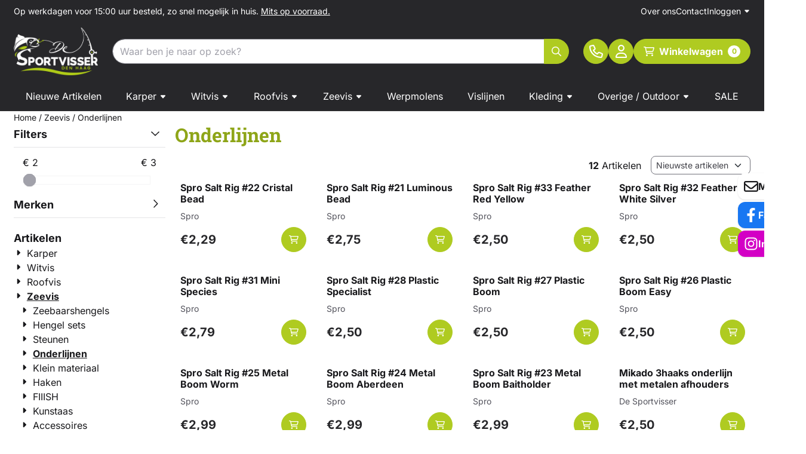

--- FILE ---
content_type: text/html; charset=UTF-8
request_url: https://www.desportvisserdenhaag.nl/zeevis/onderlijnen/
body_size: 22675
content:
<!DOCTYPE html> <html lang="nl" class="no-js"> <head> <meta http-equiv="content-type" content="text/html; charset=utf-8"/> <meta name="description" content="De oudste hengelsportwinkel van Den Haag. Bij De Sportvisser is alles te vinden op het gebied van hengelsport!"/> <meta name="robots" content="index,follow"> <meta name="viewport" content="width=device-width, initial-scale=1, user-scalable=yes, maximum-scale=5" /> <title>Onderlijnen</title> <base href="https://www.desportvisserdenhaag.nl/"/> <link rel="dns-prefetch" href="https://fonts.gstatic.com/"> <link rel="dns-prefetch" href="https://cdn.shoptrader.com/"> <link rel="dns-prefetch" href="https://connect.facebook.net/"> <link rel="icon" href="https://www.desportvisserdenhaag.nl/images/faviconimages/favicon-16x16.png" type="image/x-icon"> <link rel="shortcut icon" type="image/x-icon" href="https://www.desportvisserdenhaag.nl/images/faviconimages/favicon-16x16.png"/> <link rel="canonical" href="https://www.desportvisserdenhaag.nl/zeevis/onderlijnen/"/> <script>
        window.translations = {
                        PRODUCT_CARD_ARIA_LABEL: 'Product: ',
            PRODUCT_PRIJS_ARIA_LABEL: 'Prijs: ',
                        SHOPPING_CART_BUTTON_ARIA_LABEL_1: 'Voeg ',
            SHOPPING_CART_BUTTON_ARIA_LABEL_2: ' toe aan winkelwagen',
            PRODUCT_PRIJS_KORTING_ARIA_LABEL_1: 'Van ',
            PRODUCT_PRIJS_KORTING_ARIA_LABEL_2: ' voor ',
                        SHOPPINGCART_ARIA_LIVE_QUANTITY_UPDATE_MESSAGE_BEGIN: 'Aantal van',
            SHOPPINGCART_ARIA_LIVE_QUANTITY_INCREASE_MESSAGE: 'is verhoogd naar',
            SHOPPINGCART_ARIA_LIVE_QUANTITY_DECREASE_MESSAGE: 'is verlaagd naar',
            SHOPPINGCART_ARIA_LIVE_DELETE_PRODUCT_MESSAGE: 'is verwijderd uit de winkelwagen.',
            SHOPPINGCART_ARIA_LIVE_QUANTITY_REFRESH_MESSAGE: 'is bijgewerkt naar'
        };
    </script> <style>
            @font-face{font-display:swap;font-family:'Inter';font-style:normal;font-weight:400;src:url(https://fonts.gstatic.com/s/inter/v20/UcCO3FwrK3iLTeHuS_nVMrMxCp50SjIw2boKoduKmMEVuLyfAZJhiI2B.woff2) format('woff2');unicode-range:U+0460-052F,U+1C80-1C8A,U+20B4,U+2DE0-2DFF,U+A640-A69F,U+FE2E-FE2F}@font-face{font-display:swap;font-family:'Inter';font-style:normal;font-weight:400;src:url(https://fonts.gstatic.com/s/inter/v20/UcCO3FwrK3iLTeHuS_nVMrMxCp50SjIw2boKoduKmMEVuLyfAZthiI2B.woff2) format('woff2');unicode-range:U+0301,U+0400-045F,U+0490-0491,U+04B0-04B1,U+2116}@font-face{font-display:swap;font-family:'Inter';font-style:normal;font-weight:400;src:url(https://fonts.gstatic.com/s/inter/v20/UcCO3FwrK3iLTeHuS_nVMrMxCp50SjIw2boKoduKmMEVuLyfAZNhiI2B.woff2) format('woff2');unicode-range:U+1F00-1FFF}@font-face{font-display:swap;font-family:'Inter';font-style:normal;font-weight:400;src:url(https://fonts.gstatic.com/s/inter/v20/UcCO3FwrK3iLTeHuS_nVMrMxCp50SjIw2boKoduKmMEVuLyfAZxhiI2B.woff2) format('woff2');unicode-range:U+0370-0377,U+037A-037F,U+0384-038A,U+038C,U+038E-03A1,U+03A3-03FF}@font-face{font-display:swap;font-family:'Inter';font-style:normal;font-weight:400;src:url(https://fonts.gstatic.com/s/inter/v20/UcCO3FwrK3iLTeHuS_nVMrMxCp50SjIw2boKoduKmMEVuLyfAZBhiI2B.woff2) format('woff2');unicode-range:U+0102-0103,U+0110-0111,U+0128-0129,U+0168-0169,U+01A0-01A1,U+01AF-01B0,U+0300-0301,U+0303-0304,U+0308-0309,U+0323,U+0329,U+1EA0-1EF9,U+20AB}@font-face{font-display:swap;font-family:'Inter';font-style:normal;font-weight:400;src:url(https://fonts.gstatic.com/s/inter/v20/UcCO3FwrK3iLTeHuS_nVMrMxCp50SjIw2boKoduKmMEVuLyfAZFhiI2B.woff2) format('woff2');unicode-range:U+0100-02BA,U+02BD-02C5,U+02C7-02CC,U+02CE-02D7,U+02DD-02FF,U+0304,U+0308,U+0329,U+1D00-1DBF,U+1E00-1E9F,U+1EF2-1EFF,U+2020,U+20A0-20AB,U+20AD-20C0,U+2113,U+2C60-2C7F,U+A720-A7FF}@font-face{font-display:swap;font-family:'Inter';font-style:normal;font-weight:400;src:url(https://fonts.gstatic.com/s/inter/v20/UcCO3FwrK3iLTeHuS_nVMrMxCp50SjIw2boKoduKmMEVuLyfAZ9hiA.woff2) format('woff2');unicode-range:U+0000-00FF,U+0131,U+0152-0153,U+02BB-02BC,U+02C6,U+02DA,U+02DC,U+0304,U+0308,U+0329,U+2000-206F,U+20AC,U+2122,U+2191,U+2193,U+2212,U+2215,U+FEFF,U+FFFD}@font-face{font-display:swap;font-family:'Inter';font-style:normal;font-weight:700;src:url(https://fonts.gstatic.com/s/inter/v20/UcCO3FwrK3iLTeHuS_nVMrMxCp50SjIw2boKoduKmMEVuFuYAZJhiI2B.woff2) format('woff2');unicode-range:U+0460-052F,U+1C80-1C8A,U+20B4,U+2DE0-2DFF,U+A640-A69F,U+FE2E-FE2F}@font-face{font-display:swap;font-family:'Inter';font-style:normal;font-weight:700;src:url(https://fonts.gstatic.com/s/inter/v20/UcCO3FwrK3iLTeHuS_nVMrMxCp50SjIw2boKoduKmMEVuFuYAZthiI2B.woff2) format('woff2');unicode-range:U+0301,U+0400-045F,U+0490-0491,U+04B0-04B1,U+2116}@font-face{font-display:swap;font-family:'Inter';font-style:normal;font-weight:700;src:url(https://fonts.gstatic.com/s/inter/v20/UcCO3FwrK3iLTeHuS_nVMrMxCp50SjIw2boKoduKmMEVuFuYAZNhiI2B.woff2) format('woff2');unicode-range:U+1F00-1FFF}@font-face{font-display:swap;font-family:'Inter';font-style:normal;font-weight:700;src:url(https://fonts.gstatic.com/s/inter/v20/UcCO3FwrK3iLTeHuS_nVMrMxCp50SjIw2boKoduKmMEVuFuYAZxhiI2B.woff2) format('woff2');unicode-range:U+0370-0377,U+037A-037F,U+0384-038A,U+038C,U+038E-03A1,U+03A3-03FF}@font-face{font-display:swap;font-family:'Inter';font-style:normal;font-weight:700;src:url(https://fonts.gstatic.com/s/inter/v20/UcCO3FwrK3iLTeHuS_nVMrMxCp50SjIw2boKoduKmMEVuFuYAZBhiI2B.woff2) format('woff2');unicode-range:U+0102-0103,U+0110-0111,U+0128-0129,U+0168-0169,U+01A0-01A1,U+01AF-01B0,U+0300-0301,U+0303-0304,U+0308-0309,U+0323,U+0329,U+1EA0-1EF9,U+20AB}@font-face{font-display:swap;font-family:'Inter';font-style:normal;font-weight:700;src:url(https://fonts.gstatic.com/s/inter/v20/UcCO3FwrK3iLTeHuS_nVMrMxCp50SjIw2boKoduKmMEVuFuYAZFhiI2B.woff2) format('woff2');unicode-range:U+0100-02BA,U+02BD-02C5,U+02C7-02CC,U+02CE-02D7,U+02DD-02FF,U+0304,U+0308,U+0329,U+1D00-1DBF,U+1E00-1E9F,U+1EF2-1EFF,U+2020,U+20A0-20AB,U+20AD-20C0,U+2113,U+2C60-2C7F,U+A720-A7FF}@font-face{font-display:swap;font-family:'Inter';font-style:normal;font-weight:700;src:url(https://fonts.gstatic.com/s/inter/v20/UcCO3FwrK3iLTeHuS_nVMrMxCp50SjIw2boKoduKmMEVuFuYAZ9hiA.woff2) format('woff2');unicode-range:U+0000-00FF,U+0131,U+0152-0153,U+02BB-02BC,U+02C6,U+02DA,U+02DC,U+0304,U+0308,U+0329,U+2000-206F,U+20AC,U+2122,U+2191,U+2193,U+2212,U+2215,U+FEFF,U+FFFD}@font-face{font-display:swap;font-family:'Roboto Slab';font-style:normal;font-weight:400;src:url(https://fonts.gstatic.com/s/robotoslab/v36/BngbUXZYTXPIvIBgJJSb6s3BzlRRfKOFbvjojISmYmRjRdE.woff2) format('woff2');unicode-range:U+0460-052F,U+1C80-1C8A,U+20B4,U+2DE0-2DFF,U+A640-A69F,U+FE2E-FE2F}@font-face{font-display:swap;font-family:'Roboto Slab';font-style:normal;font-weight:400;src:url(https://fonts.gstatic.com/s/robotoslab/v36/BngbUXZYTXPIvIBgJJSb6s3BzlRRfKOFbvjojISma2RjRdE.woff2) format('woff2');unicode-range:U+0301,U+0400-045F,U+0490-0491,U+04B0-04B1,U+2116}@font-face{font-display:swap;font-family:'Roboto Slab';font-style:normal;font-weight:400;src:url(https://fonts.gstatic.com/s/robotoslab/v36/BngbUXZYTXPIvIBgJJSb6s3BzlRRfKOFbvjojISmY2RjRdE.woff2) format('woff2');unicode-range:U+1F00-1FFF}@font-face{font-display:swap;font-family:'Roboto Slab';font-style:normal;font-weight:400;src:url(https://fonts.gstatic.com/s/robotoslab/v36/BngbUXZYTXPIvIBgJJSb6s3BzlRRfKOFbvjojISmbGRjRdE.woff2) format('woff2');unicode-range:U+0370-0377,U+037A-037F,U+0384-038A,U+038C,U+038E-03A1,U+03A3-03FF}@font-face{font-display:swap;font-family:'Roboto Slab';font-style:normal;font-weight:400;src:url(https://fonts.gstatic.com/s/robotoslab/v36/BngbUXZYTXPIvIBgJJSb6s3BzlRRfKOFbvjojISmYGRjRdE.woff2) format('woff2');unicode-range:U+0102-0103,U+0110-0111,U+0128-0129,U+0168-0169,U+01A0-01A1,U+01AF-01B0,U+0300-0301,U+0303-0304,U+0308-0309,U+0323,U+0329,U+1EA0-1EF9,U+20AB}@font-face{font-display:swap;font-family:'Roboto Slab';font-style:normal;font-weight:400;src:url(https://fonts.gstatic.com/s/robotoslab/v36/BngbUXZYTXPIvIBgJJSb6s3BzlRRfKOFbvjojISmYWRjRdE.woff2) format('woff2');unicode-range:U+0100-02BA,U+02BD-02C5,U+02C7-02CC,U+02CE-02D7,U+02DD-02FF,U+0304,U+0308,U+0329,U+1D00-1DBF,U+1E00-1E9F,U+1EF2-1EFF,U+2020,U+20A0-20AB,U+20AD-20C0,U+2113,U+2C60-2C7F,U+A720-A7FF}@font-face{font-display:swap;font-family:'Roboto Slab';font-style:normal;font-weight:400;src:url(https://fonts.gstatic.com/s/robotoslab/v36/BngbUXZYTXPIvIBgJJSb6s3BzlRRfKOFbvjojISmb2Rj.woff2) format('woff2');unicode-range:U+0000-00FF,U+0131,U+0152-0153,U+02BB-02BC,U+02C6,U+02DA,U+02DC,U+0304,U+0308,U+0329,U+2000-206F,U+20AC,U+2122,U+2191,U+2193,U+2212,U+2215,U+FEFF,U+FFFD}@font-face{font-display:swap;font-family:'Roboto Slab';font-style:normal;font-weight:700;src:url(https://fonts.gstatic.com/s/robotoslab/v36/BngbUXZYTXPIvIBgJJSb6s3BzlRRfKOFbvjoa4OmYmRjRdE.woff2) format('woff2');unicode-range:U+0460-052F,U+1C80-1C8A,U+20B4,U+2DE0-2DFF,U+A640-A69F,U+FE2E-FE2F}@font-face{font-display:swap;font-family:'Roboto Slab';font-style:normal;font-weight:700;src:url(https://fonts.gstatic.com/s/robotoslab/v36/BngbUXZYTXPIvIBgJJSb6s3BzlRRfKOFbvjoa4Oma2RjRdE.woff2) format('woff2');unicode-range:U+0301,U+0400-045F,U+0490-0491,U+04B0-04B1,U+2116}@font-face{font-display:swap;font-family:'Roboto Slab';font-style:normal;font-weight:700;src:url(https://fonts.gstatic.com/s/robotoslab/v36/BngbUXZYTXPIvIBgJJSb6s3BzlRRfKOFbvjoa4OmY2RjRdE.woff2) format('woff2');unicode-range:U+1F00-1FFF}@font-face{font-display:swap;font-family:'Roboto Slab';font-style:normal;font-weight:700;src:url(https://fonts.gstatic.com/s/robotoslab/v36/BngbUXZYTXPIvIBgJJSb6s3BzlRRfKOFbvjoa4OmbGRjRdE.woff2) format('woff2');unicode-range:U+0370-0377,U+037A-037F,U+0384-038A,U+038C,U+038E-03A1,U+03A3-03FF}@font-face{font-display:swap;font-family:'Roboto Slab';font-style:normal;font-weight:700;src:url(https://fonts.gstatic.com/s/robotoslab/v36/BngbUXZYTXPIvIBgJJSb6s3BzlRRfKOFbvjoa4OmYGRjRdE.woff2) format('woff2');unicode-range:U+0102-0103,U+0110-0111,U+0128-0129,U+0168-0169,U+01A0-01A1,U+01AF-01B0,U+0300-0301,U+0303-0304,U+0308-0309,U+0323,U+0329,U+1EA0-1EF9,U+20AB}@font-face{font-display:swap;font-family:'Roboto Slab';font-style:normal;font-weight:700;src:url(https://fonts.gstatic.com/s/robotoslab/v36/BngbUXZYTXPIvIBgJJSb6s3BzlRRfKOFbvjoa4OmYWRjRdE.woff2) format('woff2');unicode-range:U+0100-02BA,U+02BD-02C5,U+02C7-02CC,U+02CE-02D7,U+02DD-02FF,U+0304,U+0308,U+0329,U+1D00-1DBF,U+1E00-1E9F,U+1EF2-1EFF,U+2020,U+20A0-20AB,U+20AD-20C0,U+2113,U+2C60-2C7F,U+A720-A7FF}@font-face{font-display:swap;font-family:'Roboto Slab';font-style:normal;font-weight:700;src:url(https://fonts.gstatic.com/s/robotoslab/v36/BngbUXZYTXPIvIBgJJSb6s3BzlRRfKOFbvjoa4Omb2Rj.woff2) format('woff2');unicode-range:U+0000-00FF,U+0131,U+0152-0153,U+02BB-02BC,U+02C6,U+02DA,U+02DC,U+0304,U+0308,U+0329,U+2000-206F,U+20AC,U+2122,U+2191,U+2193,U+2212,U+2215,U+FEFF,U+FFFD}@font-face{font-display:swap;font-family:'Zilla Slab';font-style:normal;font-weight:400;src:url(https://fonts.gstatic.com/s/zillaslab/v12/dFa6ZfeM_74wlPZtksIFajQ6_UyI.woff2) format('woff2');unicode-range:U+0100-02BA,U+02BD-02C5,U+02C7-02CC,U+02CE-02D7,U+02DD-02FF,U+0304,U+0308,U+0329,U+1D00-1DBF,U+1E00-1E9F,U+1EF2-1EFF,U+2020,U+20A0-20AB,U+20AD-20C0,U+2113,U+2C60-2C7F,U+A720-A7FF}@font-face{font-display:swap;font-family:'Zilla Slab';font-style:normal;font-weight:400;src:url(https://fonts.gstatic.com/s/zillaslab/v12/dFa6ZfeM_74wlPZtksIFajo6_Q.woff2) format('woff2');unicode-range:U+0000-00FF,U+0131,U+0152-0153,U+02BB-02BC,U+02C6,U+02DA,U+02DC,U+0304,U+0308,U+0329,U+2000-206F,U+20AC,U+2122,U+2191,U+2193,U+2212,U+2215,U+FEFF,U+FFFD}@font-face{font-display:swap;font-family:'Zilla Slab';font-style:normal;font-weight:700;src:url(https://fonts.gstatic.com/s/zillaslab/v12/dFa5ZfeM_74wlPZtksIFYoEf6H2pW2hz.woff2) format('woff2');unicode-range:U+0100-02BA,U+02BD-02C5,U+02C7-02CC,U+02CE-02D7,U+02DD-02FF,U+0304,U+0308,U+0329,U+1D00-1DBF,U+1E00-1E9F,U+1EF2-1EFF,U+2020,U+20A0-20AB,U+20AD-20C0,U+2113,U+2C60-2C7F,U+A720-A7FF}@font-face{font-display:swap;font-family:'Zilla Slab';font-style:normal;font-weight:700;src:url(https://fonts.gstatic.com/s/zillaslab/v12/dFa5ZfeM_74wlPZtksIFYoEf6HOpWw.woff2) format('woff2');unicode-range:U+0000-00FF,U+0131,U+0152-0153,U+02BB-02BC,U+02C6,U+02DA,U+02DC,U+0304,U+0308,U+0329,U+2000-206F,U+20AC,U+2122,U+2191,U+2193,U+2212,U+2215,U+FEFF,U+FFFD}#owl-carousel-homepage .owl-dots .owl-dot.active span,#owl-carousel-homepage .owl-dots .owl-dot:hover span{background:##000000!important}div#slider-homepage{max-height:715px}.mega-menu{--mega-menu-column-width:275px;--mega-menu-column-spacer:2rem;--mega-menu-extra-field-spacer:var(--mega-menu-column-spacer);--mega-menu-extra-field-width:275px;--mega-menu-heading-color:var(--grey-900);--mega-menu-heading-color-hover:var(--grey-900);--mega-menu-link-color:var(--grey-700);--mega-menu-link-color-hover:var(--grey-700);--mega-menu-extra-field-color:var(--grey-700);justify-content:space-between;gap:var(--mega-menu-extra-field-spacer);display:none;position:absolute;height:auto;z-index:var(--mega-menu-dropdown-z-index);background:#fff;box-shadow:none;transition-property:box-shadow;border-radius:var(--mega-menu-dropdown-border-radius);border:0}.mega-menu:has(.mega-menu__extra-field){--mega-menu-column-width:245px}.hasSubChilds.mega-menu,.smallMenuMaxItems.mega-menu{--mega-menu-nav-width:calc(100% - var(--mega-menu-extra-field-width) - var(--mega-menu-extra-field-spacer));left:0;width:100%;padding-block:1.5rem;padding-inline:2rem}.hasNoSubChilds:not(.smallMenuMaxItems).mega-menu{--mega-menu-nav-width:auto;--mega-menu-min-width:12rem;min-width:var(--mega-menu-min-width);width:max-content;padding-block:.5rem;padding-inline:var(--site-nav-item-padding-x)}@supports selector(:has(a,b)){.site-nav-item--level-0:has(.hasNoSubChilds:not(.smallMenuMaxItems).mega-menu){position:relative}.hasNoSubChilds:not(.smallMenuMaxItems).mega-menu{min-width:max(var(--mega-menu-min-width), 100%)}}.site-nav-item--level-0 .mega-menu.is-open,.site-nav-item--level-0:hover .mega-menu,.site-nav-item--level-0.js-hover .mega-menu{display:flex;--mega-menu-box-shadow-backdrop:-500vh 1000vh 0 1000vh rgba(0, 0, 0, .05);--mega-menu-box-shadow-border-color:var(--border-color);--mega-menu-box-shadow-border:0 1px 0 0 var(--mega-menu-box-shadow-border-color), /* bottom */
            -1px 0 0 0 var(--mega-menu-box-shadow-border-color), /* left */
            1px 0 0 0 var(--mega-menu-box-shadow-border-color);box-shadow:var(--mega-menu-box-shadow-border),var(--shadow-xl),var(--mega-menu-box-shadow-backdrop)}.hasSubChilds .mega-menu__nav,.smallMenuMaxItems .mega-menu__nav{column-gap:var(--mega-menu-column-spacer);column-width:var(--mega-menu-column-width);column-count:auto}.mega-menu__nav{width:100%}.hasSubChilds .mega-menu__list-wrapper{flex:1 0 auto;width:100%;margin-bottom:1rem;-webkit-column-break-inside:avoid;page-break-inside:avoid;break-inside:avoid}.mega-menu__list-heading,.mega-menu__list-item-link{display:block;text-overflow:ellipsis;overflow-x:hidden}@media screen and (max-width:1200px){.site-nav-item-link--level-0,.mega-menu__list-heading,.mega-menu__list-item-link{font-size:var(--text-size-sm)}}.mega-menu__list-heading:hover,.mega-menu__list-heading:focus,.mega-menu__list-item-link:hover,.mega-menu__list-item-link:focus{text-decoration:underline}.hasSubChilds .mega-menu__list-heading{font-weight:var(--font-weight-bold);color:var(--mega-menu-heading-color)}.hasSubChilds .mega-menu__list-heading:hover,.hasSubChilds .mega-menu__list-heading:focus{color:var(--mega-menu-heading-color-hover)}.hasNoSubChilds .mega-menu__list-heading,.hasNoSubChilds .mega-menu__extra-field{padding-block:.5rem}.mega-menu__list-item-link{padding-block:.25em}.hasNoSubChilds .mega-menu__list-heading,.mega-menu__list-item-link{color:var(--mega-menu-link-color)}.hasNoSubChilds .mega-menu__list-heading:hover,.hasNoSubChilds .mega-menu__list-heading:focus,.mega-menu__list-item-link:hover,.mega-menu__list-item-link:focus{color:var(--mega-menu-link-color-hover)}.mega-menu__btn{--btn-font-weight:var(--font-weight-normal);margin-top:.25rem}.mega-menu__extra-field{color:var(--mega-menu-extra-field-color)}.mega-menu__extra-field img{max-width:100%;height:auto}.mega-menu__extra-field--has-category-image{display:flex}.mega-menu__category-image{margin:auto}
        </style> <link rel="stylesheet" href="/themes/4000/css/abstracts/_print.css" media="print" crossorigin> <link rel="stylesheet" href="/themes/4000/css/abstracts/_variables_new.css?v=131.29561855125216582199" crossorigin> <link rel="stylesheet" href="/images/css/stApp-4000.css?v=131.29561855125216582199" crossorigin> <link rel="stylesheet" href="/themes/4000/css/stProduct-4000.css?v=131.29561855125216582199" crossorigin> <link rel="stylesheet" href="/themes/4000/css/homepagebuilder.css.signalize?controller=categorie&pageId=60&v=131.29561855125216582199" crossorigin> <link rel="stylesheet" href="/themes/4000/css/icomoon.css?v=131.29561855125216582199" media="print" onload="this.media='all'" crossorigin></head> <body id="st_index" class="zeevis onderlijnen not-logged-in "> <a href="#main-content" class="skip-link_btn btn btn-dark">Ga naar hoofdinhoud</a> <a name="body-top"></a> <div class="page_placeholder_layover" id="page_placeholder_layover"> <img src="opc_loader.png" class="opc_loader" alt="" role="presentation"/> </div> <div id="cookieAriaLiveRegion" class="sr-only" aria-live="polite" aria-atomic="true"> <p id="cookieAriaLiveMessage">Cookievoorkeuren zijn momenteel gesloten.</p> </div><aside class="topmenu" aria-label="Topmenu"> <div class="bs-container d-flex" style="height:100%;"> <div class="topmenu-inner" id="menu_top"> <div class="topmenu-inner-col"> <div id="menu_top_content" class="topmenu-content"> <p>Op werkdagen voor 15:00 uur besteld, zo snel mogelijk in huis.&nbsp;<a href="https://www.desportvisserdenhaag.nl/voorraad/"><u>Mits op voorraad.</u></a></p> <p></p> </div> </div> <nav class="topmenu-inner-col" aria-label="Topmenu navigatie"> <ul class="topmenu-nav"> <li class="topmenu-nav-item topmenu-nav-item-1"><a href="https://www.desportvisserdenhaag.nl/over-ons/" target="_self">Over ons</a></li> <li class="topmenu-nav-item topmenu-nav-item-2"><a href="https://www.desportvisserdenhaag.nl/contact/" target="_self">Contact</a></li> </ul> <ul class="topmenu_login-box"> <li class="login-button"> <button href="https://www.desportvisserdenhaag.nl/login.php" id="login-toggle" aria-haspopup="true" aria-controls="login-form" aria-expanded="false" class="loggedin btn-topmenu">
                Inloggen<span class="st-icon st-icon-style-regular st-icon-caret-down"> <svg xmlns="http://www.w3.org/2000/svg" viewBox="0 0 320 512"> <path d="M137.4 374.6c12.5 12.5 32.8 12.5 45.3 0l128-128c9.2-9.2 11.9-22.9 6.9-34.9s-16.6-19.8-29.6-19.8L32 192c-12.9 0-24.6 7.8-29.6 19.8s-2.2 25.7 6.9 34.9l128 128z"/> </svg> </span> </button> <div id="login-bar" class="dropdown-menu" role="form" aria-labelledby="login-toggle" hidden> <form name="login-bar" action="https://www.desportvisserdenhaag.nl/login.php?action=process" method="post" enctype="application/x-www-form-urlencoded" autocomplete="off"> <input type="hidden" name="form_name" value="login-bar"> <div id="login-bar-email-adress"> <label for="loginBarEmail">E-mailadres:</label> <input type="email" name="email_address" class="form-control" id="loginBarEmail" autocomplete="username email"> </div> <div id="login-bar-password"> <label for="loginbarPassword">Wachtwoord</label> <input type="password" name="password" class="form-control" id="loginbarPassword" autocomplete="current-password"> </div> <div class="login-bar-submit"> <button type="submit" class="configuration_btn configuration_button configuration_button_general has_icon_left"> <span class="st-icon st-icon-style-regular st-icon-user"> <svg xmlns="http://www.w3.org/2000/svg" viewBox="0 0 448 512"> <path d="M272 304h-96C78.8 304 0 382.8 0 480c0 17.67 14.33 32 32 32h384c17.67 0 32-14.33 32-32C448 382.8 369.2 304 272 304zM48.99 464C56.89 400.9 110.8 352 176 352h96c65.16 0 119.1 48.95 127 112H48.99zM224 256c70.69 0 128-57.31 128-128c0-70.69-57.31-128-128-128S96 57.31 96 128C96 198.7 153.3 256 224 256zM224 48c44.11 0 80 35.89 80 80c0 44.11-35.89 80-80 80S144 172.1 144 128C144 83.89 179.9 48 224 48z"/> </svg> </span> <span class="button">Inloggen</span> </button> </div> <div id="login-bar-password-forgotten"> <a href="https://www.desportvisserdenhaag.nl/password_forgotten.php" class="user_pass_forgotten text-decoration-underline">Wachtwoord vergeten?</a> </div> <div id="login-bar-create-account"> <a href="https://www.desportvisserdenhaag.nl/create_account.php" class="user_create_account text-decoration-underline">Account aanmaken</a> </div> </form> </div> </li> </ul> </nav> </div> </div> </aside><header class="site-header site-header-large site-header-large-logo-left" role="banner" aria-label="Website header"> <div class="bs-container"> <div class="site-header-inner row align-items-center justify-content-between"> <div class="col-auto col-logo d-flex align-items-center"> <a class="header-logo | d-flex justify-content-center align-items-center" style="height:100%;" href="https://www.desportvisserdenhaag.nl/" > <img data-use-webp='no' fetchpriority='high' width='1299' height='736' alt='desportvisserdenhaag.nl Startpagina' style=' box-sizing:content-box;
            max-height:80px;
            max-width:250px;
            padding-top:10px;
            padding-bottom:10px;' class='header-logo-image' src='/images/shoplogoimages/logo-02.png' onerror='this.onerror=null; this.src="/images/placeholders/image_missing_vierkant.png";'> </a> </div> <div class="col"> <div class="site-header-searchbar"> <form name="advanced_search" action="https://www.desportvisserdenhaag.nl/advanced_search_result.php" method="get" enctype="application/x-www-form-urlencoded"> <input type="hidden" name="form_name" value="advanced_search"> <label for="search" class="sr-only">Zoeken</label> <div class="input-group"> <input type="hidden" name="search_in_description" value="1"> <input type="hidden" name="Beschrijving" value="1"> <input type="hidden" name="Artikelnaam" value=true> <input type="hidden" name="Ean" value="1"> <input type="hidden" name="Sku" value="1"> <input type="hidden" name="Artikelnummer" value="1"> <input type="hidden" name="Tag" value="0"> <input type="hidden" name="inc_subcat" value="1"> <input name="keywords" type="search" value="" placeholder="Waar ben je naar op zoek?" class="form-control form-control-visually-first" id="search"/> <button class="btn btn-icon btn-primary" type="submit"> <span class="st-icon st-icon-style-regular st-icon-magnifying-glass"> <svg xmlns="http://www.w3.org/2000/svg" viewBox="0 0 512 512"> <path d="M504.1 471l-134-134C399.1 301.5 415.1 256.8 415.1 208c0-114.9-93.13-208-208-208S-.0002 93.13-.0002 208S93.12 416 207.1 416c48.79 0 93.55-16.91 129-45.04l134 134C475.7 509.7 481.9 512 488 512s12.28-2.344 16.97-7.031C514.3 495.6 514.3 480.4 504.1 471zM48 208c0-88.22 71.78-160 160-160s160 71.78 160 160s-71.78 160-160 160S48 296.2 48 208z"/> </svg> </span> </button> </div> </form> <div class="overlay-searchbar"></div> </div> </div> <div class="col-auto d-flex justify-content-end"> <nav class="site-header-nav d-flex" aria-label="Gebruikersnavigatie"> <a href="https://www.desportvisserdenhaag.nl/contact/" class="site-header-nav-item " aria-label=""> <span class="st-icon st-icon-style-regular st-icon-phone"> <svg xmlns="http://www.w3.org/2000/svg" viewBox="0 0 512 512"> <path d="M480.3 320.3L382.1 278.2c-21.41-9.281-46.64-3.109-61.2 14.95l-27.44 33.5c-44.78-25.75-82.29-63.25-108-107.1l33.55-27.48c17.91-14.62 24.09-39.7 15.02-61.05L191.7 31.53c-10.16-23.2-35.34-35.86-59.87-30.19l-91.25 21.06C16.7 27.86 0 48.83 0 73.39c0 241.9 196.7 438.6 438.6 438.6c24.56 0 45.53-16.69 50.1-40.53l21.06-91.34C516.4 355.5 503.6 330.3 480.3 320.3zM463.9 369.3l-21.09 91.41c-.4687 1.1-2.109 3.281-4.219 3.281c-215.4 0-390.6-175.2-390.6-390.6c0-2.094 1.297-3.734 3.344-4.203l91.34-21.08c.3125-.0781 .6406-.1094 .9531-.1094c1.734 0 3.359 1.047 4.047 2.609l42.14 98.33c.75 1.766 .25 3.828-1.25 5.062L139.8 193.1c-8.625 7.062-11.25 19.14-6.344 29.14c33.01 67.23 88.26 122.5 155.5 155.5c9.1 4.906 22.09 2.281 29.16-6.344l40.01-48.87c1.109-1.406 3.187-1.938 4.922-1.125l98.26 42.09C463.2 365.2 464.3 367.3 463.9 369.3z"/> </svg> </span> </a> <a href="https://www.desportvisserdenhaag.nl/login.php" role="button" class="site-header-nav-item  " aria-label="Inloggen"> <span class="st-icon st-icon-style-regular st-icon-user"> <svg xmlns="http://www.w3.org/2000/svg" viewBox="0 0 448 512"> <path d="M272 304h-96C78.8 304 0 382.8 0 480c0 17.67 14.33 32 32 32h384c17.67 0 32-14.33 32-32C448 382.8 369.2 304 272 304zM48.99 464C56.89 400.9 110.8 352 176 352h96c65.16 0 119.1 48.95 127 112H48.99zM224 256c70.69 0 128-57.31 128-128c0-70.69-57.31-128-128-128S96 57.31 96 128C96 198.7 153.3 256 224 256zM224 48c44.11 0 80 35.89 80 80c0 44.11-35.89 80-80 80S144 172.1 144 128C144 83.89 179.9 48 224 48z"/> </svg> </span> </a> <div class="site-header-basket-wrapper basket_wrapper"> <div class="site-header-basket-button cart_content"> <a href="https://www.desportvisserdenhaag.nl/shopping_cart.php" role="button" id="basket-toggle" class="btn basket-button" aria-controls="floating-basket" aria-expanded="false" aria-label="Winkelwagen bekijken, 0 items" aria-haspopup="true"> <span class="d-flex has_icon_left" href="https://www.desportvisserdenhaag.nl/shopping_cart.php"> <span class="st-icon st-icon-style-regular st-icon-cart-shopping"> <svg xmlns="http://www.w3.org/2000/svg" viewBox="0 0 576 512"> <path d="M24 0C10.7 0 0 10.7 0 24S10.7 48 24 48H69.5c3.8 0 7.1 2.7 7.9 6.5l51.6 271c6.5 34 36.2 58.5 70.7 58.5H488c13.3 0 24-10.7 24-24s-10.7-24-24-24H199.7c-11.5 0-21.4-8.2-23.6-19.5L170.7 288H459.2c32.6 0 61.1-21.8 69.5-53.3l41-152.3C576.6 57 557.4 32 531.1 32h-411C111 12.8 91.6 0 69.5 0H24zM131.1 80H520.7L482.4 222.2c-2.8 10.5-12.3 17.8-23.2 17.8H161.6L131.1 80zM176 512a48 48 0 1 0 0-96 48 48 0 1 0 0 96zm336-48a48 48 0 1 0 -96 0 48 48 0 1 0 96 0z"/> </svg> </span> <span>Winkelwagen</span> </span> <span class="quantity" data-bind="text: cartCount"></span> </a> </div> <div class="floating_basket_wrapper dropdown-menu" id="floating-basket" aria-label="Winkelwagen overzicht" hidden> <div class="basket_content"> <a href="https://www.desportvisserdenhaag.nl/shopping_cart.php" id="skip-to-checkout">Sla productlijst over en ga naar afrekenen</a> <table data-bind="visible: cartTable().length > 0" role="table" aria-label="Producten in winkelwagen"> <tbody data-bind="foreach: cartTable" role="rowgroup"> <tr role="row" data-bind="attr: { 'aria-labelledby': 'product-name-' + product_id(), 'aria-describedby': 'product-quantity-' + product_id() + ' product-price-' + product_id() }"> <td role="cell" class="product_image_cell"> <div class="product_image"> <img data-bind="attr: { src: image(), alt: name }"> </div> </td> <td role="cell" class="product_name_cell"> <p data-bind="attr: { 'id': 'product-name-' + product_id() }"><span data-bind="attr: { 'id': 'product-quantity-' + product_id() }, text: quantity"></span> x <a data-bind="attr: { href: url, 'aria-describedby': 'product-quantity-' + product_id() }, text: name"></a></p> <span data-bind="foreach: attributes, visible: attributes().length > 0"> <small><i>-&nbsp;<span data-bind="html: option_name() + ' ' + value_name()"></span></i></small><br> </span> <p data-bind="attr: { 'id': 'product-price-' + product_id() }, html: $root.currencyFormat.symbolLeft + stAppTools.number_format(parseFloat(total_price()) * parseFloat($root.currencyFormat.value), $root.currencyFormat.decimalPlaces, $root.currencyFormat.decimalPoint, $root.currencyFormat.thousandsPoint) + $root.currencyFormat.symbolRight"></p> </td> <td class="product_price_cell" data-bind="click: $parent.removeProduct"> <button aria-label="Verwijder dit product uit de winkelwagen" class="btn btn-transparent"> <span class="st-icon st-icon-style-regular st-icon-trash"> <svg xmlns="http://www.w3.org/2000/svg" viewBox="0 0 448 512"> <path d="M424 80C437.3 80 448 90.75 448 104C448 117.3 437.3 128 424 128H412.4L388.4 452.7C385.9 486.1 358.1 512 324.6 512H123.4C89.92 512 62.09 486.1 59.61 452.7L35.56 128H24C10.75 128 0 117.3 0 104C0 90.75 10.75 80 24 80H93.82L130.5 24.94C140.9 9.357 158.4 0 177.1 0H270.9C289.6 0 307.1 9.358 317.5 24.94L354.2 80H424zM177.1 48C174.5 48 171.1 49.34 170.5 51.56L151.5 80H296.5L277.5 51.56C276 49.34 273.5 48 270.9 48H177.1zM364.3 128H83.69L107.5 449.2C108.1 457.5 115.1 464 123.4 464H324.6C332.9 464 339.9 457.5 340.5 449.2L364.3 128z"/> </svg> </span> </button> </td> </tr> </tbody> </table> <span class="shopping-cart-empty" data-bind="visible: cartTable().length == 0">
            Uw winkelwagen is leeg
        </span> </div> <div class="clear"></div> <div class="floating_basket_total clearfix"> <span class="floating_basket_total_price" data-bind="html: cartValue"></span> <a id="btn-basket-checkout" href="https://www.desportvisserdenhaag.nl/shopping_cart.php" class="configuration_btn configuration_button button configuration_button_submit has_icon_right" data-bind="visible: cartTable().length != 0" role="button"> <span class="button">Afrekenen</span> <span class="st-icon st-icon-style-regular st-icon-arrow-right"> <svg xmlns="http://www.w3.org/2000/svg" viewBox="0 0 448 512"> <path d="M264.6 70.63l176 168c4.75 4.531 7.438 10.81 7.438 17.38s-2.688 12.84-7.438 17.38l-176 168c-9.594 9.125-24.78 8.781-33.94-.8125c-9.156-9.5-8.812-24.75 .8125-33.94l132.7-126.6H24.01c-13.25 0-24.01-10.76-24.01-24.01s10.76-23.99 24.01-23.99h340.1l-132.7-126.6C221.8 96.23 221.5 80.98 230.6 71.45C239.8 61.85 254.1 61.51 264.6 70.63z"/> </svg> </span> </a> </div> </div> </div> </nav> </div> </div> </div> </header><header class="main-header-mobile" role="banner" aria-label="Website header"> <div class="header-mobile "> <div class="bs-container header-mobile-container"> <div class="header-mobile-col" style="flex:1;"> <div class="header-mobile-icon menu-icon" tabindex="0" role="button" aria-controls="mobile_menu" aria-expanded="false"> <span class="st-icon st-icon-style-regular st-icon-bars"> <svg xmlns="http://www.w3.org/2000/svg" viewBox="0 0 448 512"> <path d="M0 88C0 74.75 10.75 64 24 64H424C437.3 64 448 74.75 448 88C448 101.3 437.3 112 424 112H24C10.75 112 0 101.3 0 88zM0 248C0 234.7 10.75 224 24 224H424C437.3 224 448 234.7 448 248C448 261.3 437.3 272 424 272H24C10.75 272 0 261.3 0 248zM424 432H24C10.75 432 0 421.3 0 408C0 394.7 10.75 384 24 384H424C437.3 384 448 394.7 448 408C448 421.3 437.3 432 424 432z"/> </svg> </span></div> </div> <div class="header-mobile-col"> <div id="mobile_menu_logo" class="header-mobile-logo"> <a class="header-mobile-logo-link" href=https://www.desportvisserdenhaag.nl/> <img data-use-webp='no' width='1299' height='736' fetchpriority='high' alt='desportvisserdenhaag.nl Startpagina' class='header-mobile-logo-image' src='/images/shoplogoimages/logo-02.png' onerror='this.onerror=null; this.src="/images/placeholders/image_missing_vierkant.png";'> </a> </div> </div> <nav class="header-mobile-col justify-content-end" style="flex:1;" id="mobile_menu_show_quantity_JS" aria-label="Gebruikersnavigatie"> <div class="header-mobile-icon account-icon"> <a href="https://www.desportvisserdenhaag.nl/account.php"> <span class="st-icon st-icon-style-regular st-icon-user"> <svg xmlns="http://www.w3.org/2000/svg" viewBox="0 0 448 512"> <path d="M272 304h-96C78.8 304 0 382.8 0 480c0 17.67 14.33 32 32 32h384c17.67 0 32-14.33 32-32C448 382.8 369.2 304 272 304zM48.99 464C56.89 400.9 110.8 352 176 352h96c65.16 0 119.1 48.95 127 112H48.99zM224 256c70.69 0 128-57.31 128-128c0-70.69-57.31-128-128-128S96 57.31 96 128C96 198.7 153.3 256 224 256zM224 48c44.11 0 80 35.89 80 80c0 44.11-35.89 80-80 80S144 172.1 144 128C144 83.89 179.9 48 224 48z"/> </svg> </span> </a> </div> <div class="header-mobile-icon shopping-icon"> <a href="https://www.desportvisserdenhaag.nl/shopping_cart.php"> <span class="st-icon st-icon-style-regular st-icon-cart-shopping"> <svg xmlns="http://www.w3.org/2000/svg" viewBox="0 0 576 512"> <path d="M24 0C10.7 0 0 10.7 0 24S10.7 48 24 48H69.5c3.8 0 7.1 2.7 7.9 6.5l51.6 271c6.5 34 36.2 58.5 70.7 58.5H488c13.3 0 24-10.7 24-24s-10.7-24-24-24H199.7c-11.5 0-21.4-8.2-23.6-19.5L170.7 288H459.2c32.6 0 61.1-21.8 69.5-53.3l41-152.3C576.6 57 557.4 32 531.1 32h-411C111 12.8 91.6 0 69.5 0H24zM131.1 80H520.7L482.4 222.2c-2.8 10.5-12.3 17.8-23.2 17.8H161.6L131.1 80zM176 512a48 48 0 1 0 0-96 48 48 0 1 0 0 96zm336-48a48 48 0 1 0 -96 0 48 48 0 1 0 96 0z"/> </svg> </span> <span class="quantity" data-bind="text: cartCount"></span> </a> </div> </nav> </div> </div> <div id="mobile_menu_overlay" class=""></div> <nav id="mobile_menu_container" class=" " aria-label="Mobiele navigatie"> <div id="mobile_menu" class="mobile_menu" role="navigation"> <section id="mobile_menu_info" class="header-mobile-open" aria-label="Mobiele navigatie header"> <div class="bs-container header-mobile-container"> <p class="mobile-menu-header">Menu</p> <button id="mobile_menu_close" class="btn btn-transparent header-mobile-icon menu-close" aria-label="Sluit menu" type="button"> <span class="st-icon st-icon-style-regular st-icon-xmark"> <svg xmlns="http://www.w3.org/2000/svg" viewBox="0 0 320 512"> <path d="M312.1 375c9.369 9.369 9.369 24.57 0 33.94s-24.57 9.369-33.94 0L160 289.9l-119 119c-9.369 9.369-24.57 9.369-33.94 0s-9.369-24.57 0-33.94L126.1 256L7.027 136.1c-9.369-9.369-9.369-24.57 0-33.94s24.57-9.369 33.94 0L160 222.1l119-119c9.369-9.369 24.57-9.369 33.94 0s9.369 24.57 0 33.94L193.9 256L312.1 375z"/> </svg> </span> </button> </div> </section> <section id="mobile_nav_container" aria-label="Mobiele navigatie"> <div class="header-mobile-search-inside-menu mobile-searchbox" aria-label="Zoeken in menu"> <form name="advanced_search" action="https://www.desportvisserdenhaag.nl/advanced_search_result.php" method="get" enctype="application/x-www-form-urlencoded"> <input type="hidden" name="form_name" value="advanced_search"> <label for="sqr_mobile_search" class="sr-only">Zoeken in menu</label> <div class="input-group"> <input type="hidden" name="search_in_description" value="1"> <input type="hidden" name="inc_subcat" value="1"> <input name="keywords" type="search" value="" placeholder="Waar ben je naar op zoek?" class="form-control form-control-visually-first" id="sqr_mobile_search"/> <button class="btn btn-icon btn-primary" type="submit" aria-label="Zoeken"> <span class="st-icon st-icon-style-regular st-icon-magnifying-glass"> <svg xmlns="http://www.w3.org/2000/svg" viewBox="0 0 512 512"> <path d="M504.1 471l-134-134C399.1 301.5 415.1 256.8 415.1 208c0-114.9-93.13-208-208-208S-.0002 93.13-.0002 208S93.12 416 207.1 416c48.79 0 93.55-16.91 129-45.04l134 134C475.7 509.7 481.9 512 488 512s12.28-2.344 16.97-7.031C514.3 495.6 514.3 480.4 504.1 471zM48 208c0-88.22 71.78-160 160-160s160 71.78 160 160s-71.78 160-160 160S48 296.2 48 208z"/> </svg> </span> </button> </div> </form> </div> <div class="mobile_menu_extra_items"> </div> <nav id="categories" class="categories_box mobile_box" aria-label="Primaire navigatie"> <ul class="mobile-menu-list box_content"> <li class="menu-header parent-item" id="dmrp_0"> <a class="item" href="https://www.desportvisserdenhaag.nl/">
                            Home
                        </a> </li> <li class="menu-header parent-item" id="dmm_146"> <a class="item menu-toggle" aria-expanded="false" aria-controls="submenu-cat-146" role="button" target="_self" href="https://www.desportvisserdenhaag.nl/nieuwe-artikelen/">
                                Nieuwe Artikelen
                            </a> </li> <li class="menu-header parent-item" id="dmm_16"> <a class="item menu-toggle" aria-expanded="false" aria-controls="submenu-cat-16" role="button" target="_self" href="https://www.desportvisserdenhaag.nl/karper/">
                                Karper
                            </a> <button class="submenu-toggle" aria-controls="submenu-cat-16" aria-expanded="false" aria-label='Toon submenu voor Karper'> <span class="expand expandable-item show-chevron-right"><span class='st-icon st-icon-chevron-down fa-icon fa-icon-chevron-down'></span><span class='st-icon st-icon-chevron-right fa-icon fa-icon-chevron-right'></span></span></button><ul class="menu-content karper parent-item" id="submenu-cat-16" hidden> <li class="menu-header " id="dmrp_18"> <a class="item" href="https://www.desportvisserdenhaag.nl/karper/aas---voer/" target="_self"> <span style="margin-left: 0px; margin-right: .5rem;"><span class='st-icon fa-icon fa-icon-caret-right'></span></span>Aas / Voer      </a></li> <li class="menu-header " id="dmrp_19"> <a class="item" href="https://www.desportvisserdenhaag.nl/karper/aas-accessoires/" target="_self"> <span style="margin-left: 0px; margin-right: .5rem;"><span class='st-icon fa-icon fa-icon-caret-right'></span></span>Aas Accessoires      </a></li> <li class="menu-header " id="dmrp_20"> <a class="item" href="https://www.desportvisserdenhaag.nl/karper/beetmelders/" target="_self"> <span style="margin-left: 0px; margin-right: .5rem;"><span class='st-icon fa-icon fa-icon-caret-right'></span></span>Beetmelders      </a></li> <li class="menu-header " id="dmrp_21"> <a class="item" href="https://www.desportvisserdenhaag.nl/karper/bivvy---brolly/" target="_self"> <span style="margin-left: 0px; margin-right: .5rem;"><span class='st-icon fa-icon fa-icon-caret-right'></span></span>Bivvy / Brolly      </a></li> <li class="menu-header " id="dmrp_22"> <a class="item" href="https://www.desportvisserdenhaag.nl/karper/bivvy-accessoires/" target="_self"> <span style="margin-left: 0px; margin-right: .5rem;"><span class='st-icon fa-icon fa-icon-caret-right'></span></span>Bivvy Accessoires      </a></li> <li class="menu-header " id="dmrp_23"> <a class="item" href="https://www.desportvisserdenhaag.nl/karper/complete-karper-set/" target="_self"> <span style="margin-left: 0px; margin-right: .5rem;"><span class='st-icon fa-icon fa-icon-caret-right'></span></span>Complete Karper Set      </a></li> <li class="menu-header " id="dmrp_24"> <a class="item" href="https://www.desportvisserdenhaag.nl/karper/endtackle/" target="_self"> <span style="margin-left: 0px; margin-right: .5rem;"><span class='st-icon fa-icon fa-icon-caret-right'></span></span>End Tackle      </a></li> <li class="menu-header " id="dmrp_25"> <a class="item" href="https://www.desportvisserdenhaag.nl/karper/foudralen/" target="_self"> <span style="margin-left: 0px; margin-right: .5rem;"><span class='st-icon fa-icon fa-icon-caret-right'></span></span>Foudralen      </a></li> <li class="menu-header " id="dmrp_38"> <a class="item" href="https://www.desportvisserdenhaag.nl/karper/voerboten/" target="_self"> <span style="margin-left: 0px; margin-right: .5rem;"><span class='st-icon fa-icon fa-icon-caret-right'></span></span>Voerboten      </a></li> <li class="menu-header " id="dmrp_26"> <a class="item" href="https://www.desportvisserdenhaag.nl/karper/karperhengels/" target="_self"> <span style="margin-left: 0px; margin-right: .5rem;"><span class='st-icon fa-icon fa-icon-caret-right'></span></span>Karperhengels      </a></li> <li class="menu-header " id="dmrp_27"> <a class="item" href="https://www.desportvisserdenhaag.nl/karper/hoofdlijn/" target="_self"> <span style="margin-left: 0px; margin-right: .5rem;"><span class='st-icon fa-icon fa-icon-caret-right'></span></span>Hoofdlijn      </a></li> <li class="menu-header " id="dmrp_28"> <a class="item" href="https://www.desportvisserdenhaag.nl/karper/kook-accessoires/" target="_self"> <span style="margin-left: 0px; margin-right: .5rem;"><span class='st-icon fa-icon fa-icon-caret-right'></span></span>Kook Accessoires      </a></li> <li class="menu-header " id="dmrp_29"> <a class="item" href="https://www.desportvisserdenhaag.nl/karper/landingsnetten/" target="_self"> <span style="margin-left: 0px; margin-right: .5rem;"><span class='st-icon fa-icon fa-icon-caret-right'></span></span>Landingsnetten      </a></li> <li class="menu-header " id="dmrp_30"> <a class="item" href="https://www.desportvisserdenhaag.nl/karper/onthaakmatten/" target="_self"> <span style="margin-left: 0px; margin-right: .5rem;"><span class='st-icon fa-icon fa-icon-caret-right'></span></span>Onthaakmatten      </a></li> <li class="menu-header " id="dmrp_148"> <a class="item" href="https://www.desportvisserdenhaag.nl/karper/penhengels/" target="_self"> <span style="margin-left: 0px; margin-right: .5rem;"><span class='st-icon fa-icon fa-icon-caret-right'></span></span>Penhengels      </a></li> <li class="menu-header " id="dmrp_31"> <a class="item" href="https://www.desportvisserdenhaag.nl/karper/rodpods---steunen/" target="_self"> <span style="margin-left: 0px; margin-right: .5rem;"><span class='st-icon fa-icon fa-icon-caret-right'></span></span>Rodpods / Steunen      </a></li> <li class="menu-header " id="dmrp_32"> <a class="item" href="https://www.desportvisserdenhaag.nl/karper/slaapzakken/" target="_self"> <span style="margin-left: 0px; margin-right: .5rem;"><span class='st-icon fa-icon fa-icon-caret-right'></span></span>Slaapzakken      </a></li> <li class="menu-header " id="dmrp_33"> <a class="item" href="https://www.desportvisserdenhaag.nl/karper/stoelen---bedchairs/" target="_self"> <span style="margin-left: 0px; margin-right: .5rem;"><span class='st-icon fa-icon fa-icon-caret-right'></span></span>Stoelen / Bedchairs      </a></li> <li class="menu-header " id="dmrp_34"> <a class="item" href="https://www.desportvisserdenhaag.nl/karper/swingers---hangers/" target="_self"> <span style="margin-left: 0px; margin-right: .5rem;"><span class='st-icon fa-icon fa-icon-caret-right'></span></span>Swingers / Hangers      </a></li> <li class="menu-header " id="dmrp_35"> <a class="item" href="https://www.desportvisserdenhaag.nl/karper/tackleboxen/" target="_self"> <span style="margin-left: 0px; margin-right: .5rem;"><span class='st-icon fa-icon fa-icon-caret-right'></span></span>Tackleboxen      </a></li> <li class="menu-header " id="dmrp_36"> <a class="item" href="https://www.desportvisserdenhaag.nl/karper/tassen---rugzakken/" target="_self"> <span style="margin-left: 0px; margin-right: .5rem;"><span class='st-icon fa-icon fa-icon-caret-right'></span></span>Tassen / Rugzakken      </a></li> <li class="menu-header " id="dmrp_37"> <a class="item" href="https://www.desportvisserdenhaag.nl/karper/transportkarren/" target="_self"> <span style="margin-left: 0px; margin-right: .5rem;"><span class='st-icon fa-icon fa-icon-caret-right'></span></span>Transportkarren      </a></li> <li class="menu-header " id="dmrp_39"> <a class="item" href="https://www.desportvisserdenhaag.nl/karper/weegzakken/" target="_self"> <span style="margin-left: 0px; margin-right: .5rem;"><span class='st-icon fa-icon fa-icon-caret-right'></span></span>Weegzakken      </a></li> <li class="menu-header " id="dmrp_40"> <a class="item" href="https://www.desportvisserdenhaag.nl/karper/staaf-markers/" target="_self"> <span style="margin-left: 0px; margin-right: .5rem;"><span class='st-icon fa-icon fa-icon-caret-right'></span></span>(staaf) Markers      </a></li></ul></li> <li class="menu-header parent-item" id="dmm_41"> <a class="item menu-toggle" aria-expanded="false" aria-controls="submenu-cat-41" role="button" target="_self" href="https://www.desportvisserdenhaag.nl/witvis/">
                                Witvis
                            </a> <button class="submenu-toggle" aria-controls="submenu-cat-41" aria-expanded="false" aria-label='Toon submenu voor Witvis'> <span class="expand expandable-item show-chevron-right"><span class='st-icon st-icon-chevron-down fa-icon fa-icon-chevron-down'></span><span class='st-icon st-icon-chevron-right fa-icon fa-icon-chevron-right'></span></span></button><ul class="menu-content witvis parent-item" id="submenu-cat-41" hidden> <li class="menu-header " id="dmrp_44"> <a class="item" href="https://www.desportvisserdenhaag.nl/witvis/dobbers---tuigen/" target="_self"> <span style="margin-left: 0px; margin-right: .5rem;"><span class='st-icon fa-icon fa-icon-caret-right'></span></span>Dobbers / Tuigen      </a></li> <li class="menu-header " id="dmrp_46"> <a class="item" href="https://www.desportvisserdenhaag.nl/witvis/voeders-en-aas/" target="_self"> <span style="margin-left: 0px; margin-right: .5rem;"><span class='st-icon fa-icon fa-icon-caret-right'></span></span>Aas & Voer      </a></li> <li class="menu-header " id="dmrp_47"> <a class="item" href="https://www.desportvisserdenhaag.nl/witvis/vaste-hengels/" target="_self"> <span style="margin-left: 0px; margin-right: .5rem;"><span class='st-icon fa-icon fa-icon-caret-right'></span></span>Vaste hengels      </a></li> <li class="menu-header " id="dmrp_48"> <a class="item" href="https://www.desportvisserdenhaag.nl/witvis/werphengels/" target="_self"> <span style="margin-left: 0px; margin-right: .5rem;"><span class='st-icon fa-icon fa-icon-caret-right'></span></span>Werphengels      </a></li> <li class="menu-header " id="dmrp_53"> <a class="item" href="https://www.desportvisserdenhaag.nl/witvis/zitkisten/" target="_self"> <span style="margin-left: 0px; margin-right: .5rem;"><span class='st-icon fa-icon fa-icon-caret-right'></span></span>Zitkisten      </a></li> <li class="menu-header " id="dmrp_56"> <a class="item" href="https://www.desportvisserdenhaag.nl/witvis/feeder-chairs/" target="_self"> <span style="margin-left: 0px; margin-right: .5rem;"><span class='st-icon fa-icon fa-icon-caret-right'></span></span>Feeder Chairs      </a></li> <li class="menu-header " id="dmrp_57"> <a class="item" href="https://www.desportvisserdenhaag.nl/witvis/steunen---accessoires/" target="_self"> <span style="margin-left: 0px; margin-right: .5rem;"><span class='st-icon fa-icon fa-icon-caret-right'></span></span>Steunen / Accessoires      </a></li> <li class="menu-header " id="dmrp_60"> <a class="item" href="https://www.desportvisserdenhaag.nl/witvis/afsteekrollen/" target="_self"> <span style="margin-left: 0px; margin-right: .5rem;"><span class='st-icon fa-icon fa-icon-caret-right'></span></span>Afsteekrollen      </a></li> <li class="menu-header " id="dmrp_61"> <a class="item" href="https://www.desportvisserdenhaag.nl/witvis/transportkarren/" target="_self"> <span style="margin-left: 0px; margin-right: .5rem;"><span class='st-icon fa-icon fa-icon-caret-right'></span></span>Transportkarren      </a></li> <li class="menu-header " id="dmrp_62"> <a class="item" href="https://www.desportvisserdenhaag.nl/witvis/foudralen/" target="_self"> <span style="margin-left: 0px; margin-right: .5rem;"><span class='st-icon fa-icon fa-icon-caret-right'></span></span>Foudralen      </a></li> <li class="menu-header " id="dmrp_63"> <a class="item" href="https://www.desportvisserdenhaag.nl/witvis/tassen/" target="_self"> <span style="margin-left: 0px; margin-right: .5rem;"><span class='st-icon fa-icon fa-icon-caret-right'></span></span>Tassen      </a></li> <li class="menu-header " id="dmrp_64"> <a class="item" href="https://www.desportvisserdenhaag.nl/witvis/paraplu/" target="_self"> <span style="margin-left: 0px; margin-right: .5rem;"><span class='st-icon fa-icon fa-icon-caret-right'></span></span>Paraplu      </a></li> <li class="menu-header " id="dmrp_65"> <a class="item" href="https://www.desportvisserdenhaag.nl/witvis/schepnetten-en-leefnetten/" target="_self"> <span style="margin-left: 0px; margin-right: .5rem;"><span class='st-icon fa-icon fa-icon-caret-right'></span></span>Schepnetten en Leefnetten      </a></li> <li class="menu-header " id="dmrp_152"> <a class="item" href="https://www.desportvisserdenhaag.nl/witvis/schepnetstelen/" target="_self"> <span style="margin-left: 0px; margin-right: .5rem;"><span class='st-icon fa-icon fa-icon-caret-right'></span></span>Schepnetstelen      </a></li> <li class="menu-header " id="dmrp_66"> <a class="item" href="https://www.desportvisserdenhaag.nl/witvis/vislijnen/" target="_self"> <span style="margin-left: 0px; margin-right: .5rem;"><span class='st-icon fa-icon fa-icon-caret-right'></span></span>Vislijnen      </a></li> <li class="menu-header " id="dmrp_67"> <a class="item" href="https://www.desportvisserdenhaag.nl/witvis/elastiek-en-toebehoren/" target="_self"> <span style="margin-left: 0px; margin-right: .5rem;"><span class='st-icon fa-icon fa-icon-caret-right'></span></span>Elastiek en Toebehoren      </a></li> <li class="menu-header " id="dmrp_68"> <a class="item" href="https://www.desportvisserdenhaag.nl/witvis/haken/" target="_self"> <span style="margin-left: 0px; margin-right: .5rem;"><span class='st-icon fa-icon fa-icon-caret-right'></span></span>Haken      </a></li> <li class="menu-header " id="dmrp_69"> <a class="item" href="https://www.desportvisserdenhaag.nl/witvis/onderlijnen-boekjes/" target="_self"> <span style="margin-left: 0px; margin-right: .5rem;"><span class='st-icon fa-icon fa-icon-caret-right'></span></span>Onderlijnen-boekjes      </a></li> <li class="menu-header " id="dmrp_70"> <a class="item" href="https://www.desportvisserdenhaag.nl/witvis/voerkorven-en-method-feeders/" target="_self"> <span style="margin-left: 0px; margin-right: .5rem;"><span class='st-icon fa-icon fa-icon-caret-right'></span></span>Voerkorven en Method Feeders      </a></li> <li class="menu-header " id="dmrp_71"> <a class="item" href="https://www.desportvisserdenhaag.nl/witvis/klein-materiaal/" target="_self"> <span style="margin-left: 0px; margin-right: .5rem;"><span class='st-icon fa-icon fa-icon-caret-right'></span></span>Klein Materiaal      </a></li> <li class="menu-header " id="dmrp_72"> <a class="item" href="https://www.desportvisserdenhaag.nl/witvis/accessoires/" target="_self"> <span style="margin-left: 0px; margin-right: .5rem;"><span class='st-icon fa-icon fa-icon-caret-right'></span></span>Accessoires      </a></li></ul></li> <li class="menu-header parent-item" id="dmm_73"> <a class="item menu-toggle" aria-expanded="false" aria-controls="submenu-cat-73" role="button" target="_self" href="https://www.desportvisserdenhaag.nl/roofvis/">
                                Roofvis
                            </a> <button class="submenu-toggle" aria-controls="submenu-cat-73" aria-expanded="false" aria-label='Toon submenu voor Roofvis'> <span class="expand expandable-item show-chevron-right"><span class='st-icon st-icon-chevron-down fa-icon fa-icon-chevron-down'></span><span class='st-icon st-icon-chevron-right fa-icon fa-icon-chevron-right'></span></span></button><ul class="menu-content roofvis parent-item" id="submenu-cat-73" hidden> <li class="menu-header " id="dmrp_74"> <a class="item" href="https://www.desportvisserdenhaag.nl/roofvis/hengelsets/" target="_self"> <span style="margin-left: 0px; margin-right: .5rem;"><span class='st-icon fa-icon fa-icon-caret-right'></span></span>Hengelsets      </a></li> <li class="menu-header " id="dmrp_76"> <a class="item" href="https://www.desportvisserdenhaag.nl/roofvis/roofvishengels/" target="_self"> <span style="margin-left: 0px; margin-right: .5rem;"><span class='st-icon fa-icon fa-icon-caret-right'></span></span>Roofvishengels      </a></li> <li class="menu-header " id="dmrp_77"> <a class="item" href="https://www.desportvisserdenhaag.nl/roofvis/hard-baits/" target="_self"> <span style="margin-left: 0px; margin-right: .5rem;"><span class='st-icon fa-icon fa-icon-caret-right'></span></span>Hard Baits      </a></li> <li class="menu-header " id="dmrp_151"> <a class="item" href="https://www.desportvisserdenhaag.nl/roofvis/soft-baits-ready-to-go/" target="_self"> <span style="margin-left: 0px; margin-right: .5rem;"><span class='st-icon fa-icon fa-icon-caret-right'></span></span>Soft Baits Ready-To-Go      </a></li> <li class="menu-header " id="dmrp_78"> <a class="item" href="https://www.desportvisserdenhaag.nl/roofvis/soft-baits/" target="_self"> <span style="margin-left: 0px; margin-right: .5rem;"><span class='st-icon fa-icon fa-icon-caret-right'></span></span>Soft Baits      </a></li> <li class="menu-header " id="dmrp_79"> <a class="item" href="https://www.desportvisserdenhaag.nl/roofvis/spinners---lepels/" target="_self"> <span style="margin-left: 0px; margin-right: .5rem;"><span class='st-icon fa-icon fa-icon-caret-right'></span></span>Spinners / Lepels      </a></li> <li class="menu-header " id="dmrp_80"> <a class="item" href="https://www.desportvisserdenhaag.nl/roofvis/dropshot/" target="_self"> <span style="margin-left: 0px; margin-right: .5rem;"><span class='st-icon fa-icon fa-icon-caret-right'></span></span>Streetfishing      </a></li> <li class="menu-header " id="dmrp_81"> <a class="item" href="https://www.desportvisserdenhaag.nl/roofvis/jigkoppen/" target="_self"> <span style="margin-left: 0px; margin-right: .5rem;"><span class='st-icon fa-icon fa-icon-caret-right'></span></span>Jigkoppen / Lood      </a></li> <li class="menu-header " id="dmrp_82"> <a class="item" href="https://www.desportvisserdenhaag.nl/roofvis/haken-amp-dreggen/" target="_self"> <span style="margin-left: 0px; margin-right: .5rem;"><span class='st-icon fa-icon fa-icon-caret-right'></span></span>Haken & Dreggen      </a></li> <li class="menu-header " id="dmrp_83"> <a class="item" href="https://www.desportvisserdenhaag.nl/roofvis/leaders---onderlijnen/" target="_self"> <span style="margin-left: 0px; margin-right: .5rem;"><span class='st-icon fa-icon fa-icon-caret-right'></span></span>Leaders / Onderlijnen      </a></li> <li class="menu-header " id="dmrp_84"> <a class="item" href="https://www.desportvisserdenhaag.nl/roofvis/stingers/" target="_self"> <span style="margin-left: 0px; margin-right: .5rem;"><span class='st-icon fa-icon fa-icon-caret-right'></span></span>Stingers      </a></li> <li class="menu-header " id="dmrp_85"> <a class="item" href="https://www.desportvisserdenhaag.nl/roofvis/klein-materiaal/" target="_self"> <span style="margin-left: 0px; margin-right: .5rem;"><span class='st-icon fa-icon fa-icon-caret-right'></span></span>Klein Materiaal      </a></li> <li class="menu-header " id="dmrp_86"> <a class="item" href="https://www.desportvisserdenhaag.nl/roofvis/doodaas-materialen/" target="_self"> <span style="margin-left: 0px; margin-right: .5rem;"><span class='st-icon fa-icon fa-icon-caret-right'></span></span>Doodaas Materialen      </a></li> <li class="menu-header " id="dmrp_87"> <a class="item" href="https://www.desportvisserdenhaag.nl/roofvis/tangen-en-gereedschap/" target="_self"> <span style="margin-left: 0px; margin-right: .5rem;"><span class='st-icon fa-icon fa-icon-caret-right'></span></span>Tangen en Gereedschap      </a></li> <li class="menu-header " id="dmrp_88"> <a class="item" href="https://www.desportvisserdenhaag.nl/roofvis/tassen/" target="_self"> <span style="margin-left: 0px; margin-right: .5rem;"><span class='st-icon fa-icon fa-icon-caret-right'></span></span>Luggage      </a></li> <li class="menu-header " id="dmrp_89"> <a class="item" href="https://www.desportvisserdenhaag.nl/roofvis/opbergdozen/" target="_self"> <span style="margin-left: 0px; margin-right: .5rem;"><span class='st-icon fa-icon fa-icon-caret-right'></span></span>Opbergdozen      </a></li> <li class="menu-header " id="dmrp_90"> <a class="item" href="https://www.desportvisserdenhaag.nl/roofvis/schepnetten/" target="_self"> <span style="margin-left: 0px; margin-right: .5rem;"><span class='st-icon fa-icon fa-icon-caret-right'></span></span>Schepnetten      </a></li> <li class="menu-header " id="dmrp_91"> <a class="item" href="https://www.desportvisserdenhaag.nl/roofvis/accessoires/" target="_self"> <span style="margin-left: 0px; margin-right: .5rem;"><span class='st-icon fa-icon fa-icon-caret-right'></span></span>Accessoires      </a></li> <li class="menu-header " id="dmrp_153"> <a class="item" href="https://www.desportvisserdenhaag.nl/roofvis/forel/" target="_self"> <span style="margin-left: 0px; margin-right: .5rem;"><span class='st-icon fa-icon fa-icon-caret-right'></span></span>Forel      </a></li> <li class="menu-header " id="dmrp_158"> <a class="item" href="https://www.desportvisserdenhaag.nl/roofvis/onthaak-en-meetmatten/" target="_self"> <span style="margin-left: 0px; margin-right: .5rem;"><span class='st-icon fa-icon fa-icon-caret-right'></span></span>Onthaak- en meetmatten      </a></li></ul></li> <li class="menu-header parent-item" id="dmm_92"> <a class="item menu-toggle" aria-expanded="false" aria-controls="submenu-cat-92" role="button" target="_self" href="https://www.desportvisserdenhaag.nl/zeevis/">
                                Zeevis
                            </a> <button class="submenu-toggle" aria-controls="submenu-cat-92" aria-expanded="false" aria-label='Toon submenu voor Zeevis'> <span class="expand expandable-item show-chevron-right"><span class='st-icon st-icon-chevron-down fa-icon fa-icon-chevron-down'></span><span class='st-icon st-icon-chevron-right fa-icon fa-icon-chevron-right'></span></span></button><ul class="menu-content zeevis parent-item" id="submenu-cat-92" hidden> <li class="menu-header " id="dmrp_95"> <a class="item" href="https://www.desportvisserdenhaag.nl/zeevis/zeebaarshengels/" target="_self"> <span style="margin-left: 0px; margin-right: .5rem;"><span class='st-icon fa-icon fa-icon-caret-right'></span></span>Zeebaarshengels      </a></li> <li class="menu-header " id="dmrp_98"> <a class="item" href="https://www.desportvisserdenhaag.nl/zeevis/hengel-sets/" target="_self"> <span style="margin-left: 0px; margin-right: .5rem;"><span class='st-icon fa-icon fa-icon-caret-right'></span></span>Hengel sets      </a></li> <li class="menu-header " id="dmrp_99"> <a class="item" href="https://www.desportvisserdenhaag.nl/zeevis/steunen/" target="_self"> <span style="margin-left: 0px; margin-right: .5rem;"><span class='st-icon fa-icon fa-icon-caret-right'></span></span>Steunen      </a></li> <li class="menu-header " id="dmrp_100"> <a class="item" href="https://www.desportvisserdenhaag.nl/zeevis/onderlijnen/" target="_self"> <span style="margin-left: 0px; margin-right: .5rem;"><span class='st-icon fa-icon fa-icon-caret-right'></span></span>Onderlijnen      </a></li> <li class="menu-header " id="dmrp_101"> <a class="item" href="https://www.desportvisserdenhaag.nl/zeevis/klein-materiaal/" target="_self"> <span style="margin-left: 0px; margin-right: .5rem;"><span class='st-icon fa-icon fa-icon-caret-right'></span></span>Klein materiaal      </a></li> <li class="menu-header " id="dmrp_102"> <a class="item" href="https://www.desportvisserdenhaag.nl/zeevis/haken/" target="_self"> <span style="margin-left: 0px; margin-right: .5rem;"><span class='st-icon fa-icon fa-icon-caret-right'></span></span>Haken      </a></li> <li class="menu-header " id="dmrp_103"> <a class="item" href="https://www.desportvisserdenhaag.nl/zeevis/fiiish/" target="_self"> <span style="margin-left: 0px; margin-right: .5rem;"><span class='st-icon fa-icon fa-icon-caret-right'></span></span>FIIISH      </a></li> <li class="menu-header " id="dmrp_108"> <a class="item" href="https://www.desportvisserdenhaag.nl/zeevis/kunstaas/" target="_self"> <span style="margin-left: 0px; margin-right: .5rem;"><span class='st-icon fa-icon fa-icon-caret-right'></span></span>Kunstaas      </a></li> <li class="menu-header " id="dmrp_109"> <a class="item" href="https://www.desportvisserdenhaag.nl/zeevis/accessoires/" target="_self"> <span style="margin-left: 0px; margin-right: .5rem;"><span class='st-icon fa-icon fa-icon-caret-right'></span></span>Accessoires      </a></li> <li class="menu-header " id="dmrp_110"> <a class="item" href="https://www.desportvisserdenhaag.nl/zeevis/zitkisten/" target="_self"> <span style="margin-left: 0px; margin-right: .5rem;"><span class='st-icon fa-icon fa-icon-caret-right'></span></span>Zitkisten      </a></li></ul></li> <li class="menu-header parent-item" id="dmm_111"> <a class="item menu-toggle" aria-expanded="false" aria-controls="submenu-cat-111" role="button" target="_self" href="https://www.desportvisserdenhaag.nl/werpmolens/">
                                Werpmolens
                            </a> </li> <li class="menu-header parent-item" id="dmm_112"> <a class="item menu-toggle" aria-expanded="false" aria-controls="submenu-cat-112" role="button" target="_self" href="https://www.desportvisserdenhaag.nl/vislijnen/">
                                Vislijnen
                            </a> </li> <li class="menu-header parent-item" id="dmm_113"> <a class="item menu-toggle" aria-expanded="false" aria-controls="submenu-cat-113" role="button" target="_self" href="https://www.desportvisserdenhaag.nl/kleding/">
                                Kleding
                            </a> <button class="submenu-toggle" aria-controls="submenu-cat-113" aria-expanded="false" aria-label='Toon submenu voor Kleding'> <span class="expand expandable-item show-chevron-right"><span class='st-icon st-icon-chevron-down fa-icon fa-icon-chevron-down'></span><span class='st-icon st-icon-chevron-right fa-icon fa-icon-chevron-right'></span></span></button><ul class="menu-content kleding parent-item" id="submenu-cat-113" hidden> <li class="menu-header " id="dmrp_114"> <a class="item" href="https://www.desportvisserdenhaag.nl/kleding/petten-en-mutsen/" target="_self"> <span style="margin-left: 0px; margin-right: .5rem;"><span class='st-icon fa-icon fa-icon-caret-right'></span></span>Petten en Mutsen      </a></li> <li class="menu-header " id="dmrp_115"> <a class="item" href="https://www.desportvisserdenhaag.nl/kleding/warmtekleding/" target="_self"> <span style="margin-left: 0px; margin-right: .5rem;"><span class='st-icon fa-icon fa-icon-caret-right'></span></span>Warmtekleding      </a></li> <li class="menu-header " id="dmrp_116"> <a class="item" href="https://www.desportvisserdenhaag.nl/kleding/jassen-sweaters-tshirts/" target="_self"> <span style="margin-left: 0px; margin-right: .5rem;"><span class='st-icon fa-icon fa-icon-caret-right'></span></span>Jassen / Sweaters / T-Shirts      </a></li> <li class="menu-header " id="dmrp_117"> <a class="item" href="https://www.desportvisserdenhaag.nl/kleding/broeken/" target="_self"> <span style="margin-left: 0px; margin-right: .5rem;"><span class='st-icon fa-icon fa-icon-caret-right'></span></span>Broeken      </a></li> <li class="menu-header " id="dmrp_118"> <a class="item" href="https://www.desportvisserdenhaag.nl/kleding/onderkleding/" target="_self"> <span style="margin-left: 0px; margin-right: .5rem;"><span class='st-icon fa-icon fa-icon-caret-right'></span></span>Onderkleding      </a></li> <li class="menu-header " id="dmrp_119"> <a class="item" href="https://www.desportvisserdenhaag.nl/kleding/laarzen---schoenen/" target="_self"> <span style="margin-left: 0px; margin-right: .5rem;"><span class='st-icon fa-icon fa-icon-caret-right'></span></span>Laarzen / Schoenen      </a></li> <li class="menu-header " id="dmrp_120"> <a class="item" href="https://www.desportvisserdenhaag.nl/kleding/zonnebrillen/" target="_self"> <span style="margin-left: 0px; margin-right: .5rem;"><span class='st-icon fa-icon fa-icon-caret-right'></span></span>Zonnebrillen      </a></li> <li class="menu-header " id="dmrp_145"> <a class="item" href="https://www.desportvisserdenhaag.nl/kleding/regenkleding/" target="_self"> <span style="margin-left: 0px; margin-right: .5rem;"><span class='st-icon fa-icon fa-icon-caret-right'></span></span>Regenkleding      </a></li> <li class="menu-header " id="dmrp_154"> <a class="item" href="https://www.desportvisserdenhaag.nl/kleding/handschoenen/" target="_self"> <span style="margin-left: 0px; margin-right: .5rem;"><span class='st-icon fa-icon fa-icon-caret-right'></span></span>Handschoenen      </a></li> <li class="menu-header " id="dmrp_157"> <a class="item" href="https://www.desportvisserdenhaag.nl/kleding/waadkleding/" target="_self"> <span style="margin-left: 0px; margin-right: .5rem;"><span class='st-icon fa-icon fa-icon-caret-right'></span></span>Waadkleding      </a></li></ul></li> <li class="menu-header parent-item" id="dmm_121"> <a class="item menu-toggle" aria-expanded="false" aria-controls="submenu-cat-121" role="button" target="_self" href="https://www.desportvisserdenhaag.nl/overige---outdoor/">
                                Overige / Outdoor
                            </a> <button class="submenu-toggle" aria-controls="submenu-cat-121" aria-expanded="false" aria-label='Toon submenu voor Overige / Outdoor'> <span class="expand expandable-item show-chevron-right"><span class='st-icon st-icon-chevron-down fa-icon fa-icon-chevron-down'></span><span class='st-icon st-icon-chevron-right fa-icon fa-icon-chevron-right'></span></span></button><ul class="menu-content overige_/_outdoor parent-item" id="submenu-cat-121" hidden> <li class="menu-header " id="dmrp_122"> <a class="item" href="https://www.desportvisserdenhaag.nl/overige---outdoor/cadeaubonnen/" target="_self"> <span style="margin-left: 0px; margin-right: .5rem;"><span class='st-icon fa-icon fa-icon-caret-right'></span></span>Cadeaubonnen      </a></li> <li class="menu-header " id="dmrp_123"> <a class="item" href="https://www.desportvisserdenhaag.nl/overige---outdoor/rubberboten-en-elektromotoren/" target="_self"> <span style="margin-left: 0px; margin-right: .5rem;"><span class='st-icon fa-icon fa-icon-caret-right'></span></span>Rubberboten en Elektromotoren      </a></li> <li class="menu-header " id="dmrp_124"> <a class="item" href="https://www.desportvisserdenhaag.nl/overige---outdoor/persoonlijke-verzorging/" target="_self"> <span style="margin-left: 0px; margin-right: .5rem;"><span class='st-icon fa-icon fa-icon-caret-right'></span></span>Persoonlijke Verzorging      </a></li> <li class="menu-header " id="dmrp_125"> <a class="item" href="https://www.desportvisserdenhaag.nl/overige---outdoor/viskoffers/" target="_self"> <span style="margin-left: 0px; margin-right: .5rem;"><span class='st-icon fa-icon fa-icon-caret-right'></span></span>Viskoffers      </a></li> <li class="menu-header " id="dmrp_126"> <a class="item" href="https://www.desportvisserdenhaag.nl/overige---outdoor/visstoelen/" target="_self"> <span style="margin-left: 0px; margin-right: .5rem;"><span class='st-icon fa-icon fa-icon-caret-right'></span></span>Visstoelen      </a></li> <li class="menu-header " id="dmrp_127"> <a class="item" href="https://www.desportvisserdenhaag.nl/overige---outdoor/weegschalen/" target="_self"> <span style="margin-left: 0px; margin-right: .5rem;"><span class='st-icon fa-icon fa-icon-caret-right'></span></span>Weegschalen      </a></li> <li class="menu-header " id="dmrp_128"> <a class="item" href="https://www.desportvisserdenhaag.nl/overige---outdoor/netten/" target="_self"> <span style="margin-left: 0px; margin-right: .5rem;"><span class='st-icon fa-icon fa-icon-caret-right'></span></span>Netten      </a></li> <li class="menu-header " id="dmrp_129"> <a class="item" href="https://www.desportvisserdenhaag.nl/overige---outdoor/paraplu---shelter/" target="_self"> <span style="margin-left: 0px; margin-right: .5rem;"><span class='st-icon fa-icon fa-icon-caret-right'></span></span>Paraplu / Shelter      </a></li> <li class="menu-header " id="dmrp_130"> <a class="item" href="https://www.desportvisserdenhaag.nl/overige---outdoor/hengelrekken/" target="_self"> <span style="margin-left: 0px; margin-right: .5rem;"><span class='st-icon fa-icon fa-icon-caret-right'></span></span>Hengelrekken      </a></li> <li class="menu-header " id="dmrp_131"> <a class="item" href="https://www.desportvisserdenhaag.nl/overige---outdoor/fishfinder---dieptemeters/" target="_self"> <span style="margin-left: 0px; margin-right: .5rem;"><span class='st-icon fa-icon fa-icon-caret-right'></span></span>Fishfinder / Dieptemeters      </a></li> <li class="menu-header " id="dmrp_132"> <a class="item" href="https://www.desportvisserdenhaag.nl/overige---outdoor/wartels/" target="_self"> <span style="margin-left: 0px; margin-right: .5rem;"><span class='st-icon fa-icon fa-icon-caret-right'></span></span>Wartels      </a></li> <li class="menu-header " id="dmrp_133"> <a class="item" href="https://www.desportvisserdenhaag.nl/overige---outdoor/transportkarren/" target="_self"> <span style="margin-left: 0px; margin-right: .5rem;"><span class='st-icon fa-icon fa-icon-caret-right'></span></span>Transportkarren      </a></li> <li class="menu-header " id="dmrp_134"> <a class="item" href="https://www.desportvisserdenhaag.nl/overige---outdoor/hoofdlampen/" target="_self"> <span style="margin-left: 0px; margin-right: .5rem;"><span class='st-icon fa-icon fa-icon-caret-right'></span></span>Hoofdlampen      </a></li> <li class="menu-header " id="dmrp_149"> <a class="item" href="https://www.desportvisserdenhaag.nl/overige---outdoor/hengelsets/" target="_self"> <span style="margin-left: 0px; margin-right: .5rem;"><span class='st-icon fa-icon fa-icon-caret-right'></span></span>Hengelsets      </a></li></ul></li> <li class="menu-header parent-item" id="dmm_135"> <a class="item menu-toggle" aria-expanded="false" aria-controls="submenu-cat-135" role="button" target="_self" href="https://www.desportvisserdenhaag.nl/sale/">
                                SALE
                            </a> </li> </ul> </nav> <input type="hidden" name="MOBILE_SHOW_CATEGORIES_ONLY" value="true"> </section> </div> </nav> </header><nav class="site-nav site-nav-header-big" aria-label="Primaire navigatie"> <div class="bs-container site-nav-container"> <ul class="site-nav-inner site-nav--justify-content-between"><li class="item2 | site-nav-item site-nav-item--level-0"><a class="site-nav-item-link site-nav-item-link--level-0" href="https://www.desportvisserdenhaag.nl/nieuwe-artikelen/" target="_self"><span>Nieuwe Artikelen</span></a><li class="item3 | site-nav-item site-nav-item--level-0"><a class="site-nav-item-link site-nav-item-link--level-0" role='button' aria-haspopup="true" aria-expanded="false" aria-controls="submenu-karper" id="nav-karper" href="https://www.desportvisserdenhaag.nl/karper/" target="_self"><span>Karper</span><span class='st-icon fa-icon fa-icon-caret-down'></span></a><ul class="mega-menu menu-dropdown hasNoSubChilds smallMenuMaxItems" id="submenu-karper" hidden role="menu"><li class="mega-menu__nav"><ul> <li class="mega-menu__list-wrapper menu-backlink"> <a class="mega-menu__list-heading" href="https://www.desportvisserdenhaag.nl/karper/">Alles in Karper</a> <li class="mega-menu__list-wrapper"> <a class="mega-menu__list-heading" href="https://www.desportvisserdenhaag.nl/karper/aas---voer/">Aas / Voer</a> </li> <li class="mega-menu__list-wrapper"> <a class="mega-menu__list-heading" href="https://www.desportvisserdenhaag.nl/karper/aas-accessoires/">Aas Accessoires</a> </li> <li class="mega-menu__list-wrapper"> <a class="mega-menu__list-heading" href="https://www.desportvisserdenhaag.nl/karper/beetmelders/">Beetmelders</a> </li> <li class="mega-menu__list-wrapper"> <a class="mega-menu__list-heading" href="https://www.desportvisserdenhaag.nl/karper/bivvy---brolly/">Bivvy / Brolly</a> </li> <li class="mega-menu__list-wrapper"> <a class="mega-menu__list-heading" href="https://www.desportvisserdenhaag.nl/karper/bivvy-accessoires/">Bivvy Accessoires</a> </li> <li class="mega-menu__list-wrapper"> <a class="mega-menu__list-heading" href="https://www.desportvisserdenhaag.nl/karper/complete-karper-set/">Complete Karper Set</a> </li> <li class="mega-menu__list-wrapper"> <a class="mega-menu__list-heading" href="https://www.desportvisserdenhaag.nl/karper/endtackle/">End Tackle</a> </li> <li class="mega-menu__list-wrapper"> <a class="mega-menu__list-heading" href="https://www.desportvisserdenhaag.nl/karper/foudralen/">Foudralen</a> </li> <li class="mega-menu__list-wrapper"> <a class="mega-menu__list-heading" href="https://www.desportvisserdenhaag.nl/karper/voerboten/">Voerboten</a> </li> <li class="mega-menu__list-wrapper"> <a class="mega-menu__list-heading" href="https://www.desportvisserdenhaag.nl/karper/karperhengels/">Karperhengels</a> </li> <li class="mega-menu__list-wrapper"> <a class="mega-menu__list-heading" href="https://www.desportvisserdenhaag.nl/karper/hoofdlijn/">Hoofdlijn</a> </li> <li class="mega-menu__list-wrapper"> <a class="mega-menu__list-heading" href="https://www.desportvisserdenhaag.nl/karper/kook-accessoires/">Kook Accessoires</a> </li> <li class="mega-menu__list-wrapper"> <a class="mega-menu__list-heading" href="https://www.desportvisserdenhaag.nl/karper/landingsnetten/">Landingsnetten</a> </li> <li class="mega-menu__list-wrapper"> <a class="mega-menu__list-heading" href="https://www.desportvisserdenhaag.nl/karper/onthaakmatten/">Onthaakmatten</a> </li> <li class="mega-menu__list-wrapper"> <a class="mega-menu__list-heading" href="https://www.desportvisserdenhaag.nl/karper/penhengels/">Penhengels</a> </li> <li class="mega-menu__list-wrapper"> <a class="mega-menu__list-heading" href="https://www.desportvisserdenhaag.nl/karper/rodpods---steunen/">Rodpods / Steunen</a> </li> <li class="mega-menu__list-wrapper"> <a class="mega-menu__list-heading" href="https://www.desportvisserdenhaag.nl/karper/slaapzakken/">Slaapzakken</a> </li> <li class="mega-menu__list-wrapper"> <a class="mega-menu__list-heading" href="https://www.desportvisserdenhaag.nl/karper/stoelen---bedchairs/">Stoelen / Bedchairs</a> </li> <li class="mega-menu__list-wrapper"> <a class="mega-menu__list-heading" href="https://www.desportvisserdenhaag.nl/karper/swingers---hangers/">Swingers / Hangers</a> </li> <li class="mega-menu__list-wrapper"> <a class="mega-menu__list-heading" href="https://www.desportvisserdenhaag.nl/karper/tackleboxen/">Tackleboxen</a> </li> <li class="mega-menu__list-wrapper"> <a class="mega-menu__list-heading" href="https://www.desportvisserdenhaag.nl/karper/tassen---rugzakken/">Tassen / Rugzakken</a> </li> <li class="mega-menu__list-wrapper"> <a class="mega-menu__list-heading" href="https://www.desportvisserdenhaag.nl/karper/transportkarren/">Transportkarren</a> </li> <li class="mega-menu__list-wrapper"> <a class="mega-menu__list-heading" href="https://www.desportvisserdenhaag.nl/karper/weegzakken/">Weegzakken</a> </li> <li class="mega-menu__list-wrapper"> <a class="mega-menu__list-heading" href="https://www.desportvisserdenhaag.nl/karper/staaf-markers/">(staaf) Markers</a> </li></ul></li></li></ul><li class="item4 | site-nav-item site-nav-item--level-0"><a class="site-nav-item-link site-nav-item-link--level-0" role='button' aria-haspopup="true" aria-expanded="false" aria-controls="submenu-witvis" id="nav-witvis" href="https://www.desportvisserdenhaag.nl/witvis/" target="_self"><span>Witvis</span><span class='st-icon fa-icon fa-icon-caret-down'></span></a><ul class="mega-menu menu-dropdown hasNoSubChilds smallMenuMaxItems" id="submenu-witvis" hidden role="menu"><li class="mega-menu__nav"><ul> <li class="mega-menu__list-wrapper menu-backlink"> <a class="mega-menu__list-heading" href="https://www.desportvisserdenhaag.nl/witvis/">Alles in Witvis</a> <li class="mega-menu__list-wrapper"> <a class="mega-menu__list-heading" href="https://www.desportvisserdenhaag.nl/witvis/dobbers---tuigen/">Dobbers / Tuigen</a> </li> <li class="mega-menu__list-wrapper"> <a class="mega-menu__list-heading" href="https://www.desportvisserdenhaag.nl/witvis/voeders-en-aas/">Aas & Voer</a> </li> <li class="mega-menu__list-wrapper"> <a class="mega-menu__list-heading" href="https://www.desportvisserdenhaag.nl/witvis/vaste-hengels/">Vaste hengels</a> </li> <li class="mega-menu__list-wrapper"> <a class="mega-menu__list-heading" href="https://www.desportvisserdenhaag.nl/witvis/werphengels/">Werphengels</a> </li> <li class="mega-menu__list-wrapper"> <a class="mega-menu__list-heading" href="https://www.desportvisserdenhaag.nl/witvis/zitkisten/">Zitkisten</a> </li> <li class="mega-menu__list-wrapper"> <a class="mega-menu__list-heading" href="https://www.desportvisserdenhaag.nl/witvis/feeder-chairs/">Feeder Chairs</a> </li> <li class="mega-menu__list-wrapper"> <a class="mega-menu__list-heading" href="https://www.desportvisserdenhaag.nl/witvis/steunen---accessoires/">Steunen / Accessoires</a> </li> <li class="mega-menu__list-wrapper"> <a class="mega-menu__list-heading" href="https://www.desportvisserdenhaag.nl/witvis/afsteekrollen/">Afsteekrollen</a> </li> <li class="mega-menu__list-wrapper"> <a class="mega-menu__list-heading" href="https://www.desportvisserdenhaag.nl/witvis/transportkarren/">Transportkarren</a> </li> <li class="mega-menu__list-wrapper"> <a class="mega-menu__list-heading" href="https://www.desportvisserdenhaag.nl/witvis/foudralen/">Foudralen</a> </li> <li class="mega-menu__list-wrapper"> <a class="mega-menu__list-heading" href="https://www.desportvisserdenhaag.nl/witvis/tassen/">Tassen</a> </li> <li class="mega-menu__list-wrapper"> <a class="mega-menu__list-heading" href="https://www.desportvisserdenhaag.nl/witvis/paraplu/">Paraplu</a> </li> <li class="mega-menu__list-wrapper"> <a class="mega-menu__list-heading" href="https://www.desportvisserdenhaag.nl/witvis/schepnetten-en-leefnetten/">Schepnetten en Leefnetten</a> </li> <li class="mega-menu__list-wrapper"> <a class="mega-menu__list-heading" href="https://www.desportvisserdenhaag.nl/witvis/schepnetstelen/">Schepnetstelen</a> </li> <li class="mega-menu__list-wrapper"> <a class="mega-menu__list-heading" href="https://www.desportvisserdenhaag.nl/witvis/vislijnen/">Vislijnen</a> </li> <li class="mega-menu__list-wrapper"> <a class="mega-menu__list-heading" href="https://www.desportvisserdenhaag.nl/witvis/elastiek-en-toebehoren/">Elastiek en Toebehoren</a> </li> <li class="mega-menu__list-wrapper"> <a class="mega-menu__list-heading" href="https://www.desportvisserdenhaag.nl/witvis/haken/">Haken</a> </li> <li class="mega-menu__list-wrapper"> <a class="mega-menu__list-heading" href="https://www.desportvisserdenhaag.nl/witvis/onderlijnen-boekjes/">Onderlijnen-boekjes</a> </li> <li class="mega-menu__list-wrapper"> <a class="mega-menu__list-heading" href="https://www.desportvisserdenhaag.nl/witvis/voerkorven-en-method-feeders/">Voerkorven en Method Feeders</a> </li> <li class="mega-menu__list-wrapper"> <a class="mega-menu__list-heading" href="https://www.desportvisserdenhaag.nl/witvis/klein-materiaal/">Klein Materiaal</a> </li> <li class="mega-menu__list-wrapper"> <a class="mega-menu__list-heading" href="https://www.desportvisserdenhaag.nl/witvis/accessoires/">Accessoires</a> </li></ul></li></li></ul><li class="item5 | site-nav-item site-nav-item--level-0"><a class="site-nav-item-link site-nav-item-link--level-0" role='button' aria-haspopup="true" aria-expanded="false" aria-controls="submenu-roofvis" id="nav-roofvis" href="https://www.desportvisserdenhaag.nl/roofvis/" target="_self"><span>Roofvis</span><span class='st-icon fa-icon fa-icon-caret-down'></span></a><ul class="mega-menu menu-dropdown hasNoSubChilds smallMenuMaxItems" id="submenu-roofvis" hidden role="menu"><li class="mega-menu__nav"><ul> <li class="mega-menu__list-wrapper menu-backlink"> <a class="mega-menu__list-heading" href="https://www.desportvisserdenhaag.nl/roofvis/">Alles in Roofvis</a> <li class="mega-menu__list-wrapper"> <a class="mega-menu__list-heading" href="https://www.desportvisserdenhaag.nl/roofvis/hengelsets/">Hengelsets</a> </li> <li class="mega-menu__list-wrapper"> <a class="mega-menu__list-heading" href="https://www.desportvisserdenhaag.nl/roofvis/roofvishengels/">Roofvishengels</a> </li> <li class="mega-menu__list-wrapper"> <a class="mega-menu__list-heading" href="https://www.desportvisserdenhaag.nl/roofvis/hard-baits/">Hard Baits</a> </li> <li class="mega-menu__list-wrapper"> <a class="mega-menu__list-heading" href="https://www.desportvisserdenhaag.nl/roofvis/soft-baits-ready-to-go/">Soft Baits Ready-To-Go</a> </li> <li class="mega-menu__list-wrapper"> <a class="mega-menu__list-heading" href="https://www.desportvisserdenhaag.nl/roofvis/soft-baits/">Soft Baits</a> </li> <li class="mega-menu__list-wrapper"> <a class="mega-menu__list-heading" href="https://www.desportvisserdenhaag.nl/roofvis/spinners---lepels/">Spinners / Lepels</a> </li> <li class="mega-menu__list-wrapper"> <a class="mega-menu__list-heading" href="https://www.desportvisserdenhaag.nl/roofvis/dropshot/">Streetfishing</a> </li> <li class="mega-menu__list-wrapper"> <a class="mega-menu__list-heading" href="https://www.desportvisserdenhaag.nl/roofvis/jigkoppen/">Jigkoppen / Lood</a> </li> <li class="mega-menu__list-wrapper"> <a class="mega-menu__list-heading" href="https://www.desportvisserdenhaag.nl/roofvis/haken-amp-dreggen/">Haken & Dreggen</a> </li> <li class="mega-menu__list-wrapper"> <a class="mega-menu__list-heading" href="https://www.desportvisserdenhaag.nl/roofvis/leaders---onderlijnen/">Leaders / Onderlijnen</a> </li> <li class="mega-menu__list-wrapper"> <a class="mega-menu__list-heading" href="https://www.desportvisserdenhaag.nl/roofvis/stingers/">Stingers</a> </li> <li class="mega-menu__list-wrapper"> <a class="mega-menu__list-heading" href="https://www.desportvisserdenhaag.nl/roofvis/klein-materiaal/">Klein Materiaal</a> </li> <li class="mega-menu__list-wrapper"> <a class="mega-menu__list-heading" href="https://www.desportvisserdenhaag.nl/roofvis/doodaas-materialen/">Doodaas Materialen</a> </li> <li class="mega-menu__list-wrapper"> <a class="mega-menu__list-heading" href="https://www.desportvisserdenhaag.nl/roofvis/tangen-en-gereedschap/">Tangen en Gereedschap</a> </li> <li class="mega-menu__list-wrapper"> <a class="mega-menu__list-heading" href="https://www.desportvisserdenhaag.nl/roofvis/tassen/">Luggage</a> </li> <li class="mega-menu__list-wrapper"> <a class="mega-menu__list-heading" href="https://www.desportvisserdenhaag.nl/roofvis/opbergdozen/">Opbergdozen</a> </li> <li class="mega-menu__list-wrapper"> <a class="mega-menu__list-heading" href="https://www.desportvisserdenhaag.nl/roofvis/schepnetten/">Schepnetten</a> </li> <li class="mega-menu__list-wrapper"> <a class="mega-menu__list-heading" href="https://www.desportvisserdenhaag.nl/roofvis/accessoires/">Accessoires</a> </li> <li class="mega-menu__list-wrapper"> <a class="mega-menu__list-heading" href="https://www.desportvisserdenhaag.nl/roofvis/forel/">Forel</a> </li> <li class="mega-menu__list-wrapper"> <a class="mega-menu__list-heading" href="https://www.desportvisserdenhaag.nl/roofvis/onthaak-en-meetmatten/">Onthaak- en meetmatten</a> </li></ul></li></li></ul><li class="item6 | site-nav-item site-nav-item--level-0"><a class="site-nav-item-link site-nav-item-link--level-0" role='button' aria-haspopup="true" aria-expanded="false" aria-controls="submenu-zeevis" id="nav-zeevis" href="https://www.desportvisserdenhaag.nl/zeevis/" target="_self"><span>Zeevis</span><span class='st-icon fa-icon fa-icon-caret-down'></span></a><ul class="mega-menu menu-dropdown hasNoSubChilds" id="submenu-zeevis" hidden role="menu"><li class="mega-menu__nav"><ul> <li class="mega-menu__list-wrapper menu-backlink"> <a class="mega-menu__list-heading" href="https://www.desportvisserdenhaag.nl/zeevis/">Alles in Zeevis</a> <li class="mega-menu__list-wrapper"> <a class="mega-menu__list-heading" href="https://www.desportvisserdenhaag.nl/zeevis/zeebaarshengels/">Zeebaarshengels</a> </li> <li class="mega-menu__list-wrapper"> <a class="mega-menu__list-heading" href="https://www.desportvisserdenhaag.nl/zeevis/hengel-sets/">Hengel sets</a> </li> <li class="mega-menu__list-wrapper"> <a class="mega-menu__list-heading" href="https://www.desportvisserdenhaag.nl/zeevis/steunen/">Steunen</a> </li> <li class="mega-menu__list-wrapper"> <a class="mega-menu__list-heading" href="https://www.desportvisserdenhaag.nl/zeevis/onderlijnen/">Onderlijnen</a> </li> <li class="mega-menu__list-wrapper"> <a class="mega-menu__list-heading" href="https://www.desportvisserdenhaag.nl/zeevis/klein-materiaal/">Klein materiaal</a> </li> <li class="mega-menu__list-wrapper"> <a class="mega-menu__list-heading" href="https://www.desportvisserdenhaag.nl/zeevis/haken/">Haken</a> </li> <li class="mega-menu__list-wrapper"> <a class="mega-menu__list-heading" href="https://www.desportvisserdenhaag.nl/zeevis/fiiish/">FIIISH</a> </li> <li class="mega-menu__list-wrapper"> <a class="mega-menu__list-heading" href="https://www.desportvisserdenhaag.nl/zeevis/kunstaas/">Kunstaas</a> </li> <li class="mega-menu__list-wrapper"> <a class="mega-menu__list-heading" href="https://www.desportvisserdenhaag.nl/zeevis/accessoires/">Accessoires</a> </li> <li class="mega-menu__list-wrapper"> <a class="mega-menu__list-heading" href="https://www.desportvisserdenhaag.nl/zeevis/zitkisten/">Zitkisten</a> </li></ul></li></li></ul><li class="item7 | site-nav-item site-nav-item--level-0"><a class="site-nav-item-link site-nav-item-link--level-0" href="https://www.desportvisserdenhaag.nl/werpmolens/" target="_self"><span>Werpmolens</span></a><li class="item8 | site-nav-item site-nav-item--level-0"><a class="site-nav-item-link site-nav-item-link--level-0" href="https://www.desportvisserdenhaag.nl/vislijnen/" target="_self"><span>Vislijnen</span></a><li class="item9 | site-nav-item site-nav-item--level-0"><a class="site-nav-item-link site-nav-item-link--level-0" role='button' aria-haspopup="true" aria-expanded="false" aria-controls="submenu-kleding" id="nav-kleding" href="https://www.desportvisserdenhaag.nl/kleding/" target="_self"><span>Kleding</span><span class='st-icon fa-icon fa-icon-caret-down'></span></a><ul class="mega-menu menu-dropdown hasNoSubChilds" id="submenu-kleding" hidden role="menu"><li class="mega-menu__nav"><ul> <li class="mega-menu__list-wrapper menu-backlink"> <a class="mega-menu__list-heading" href="https://www.desportvisserdenhaag.nl/kleding/">Alles in Kleding</a> <li class="mega-menu__list-wrapper"> <a class="mega-menu__list-heading" href="https://www.desportvisserdenhaag.nl/kleding/petten-en-mutsen/">Petten en Mutsen</a> </li> <li class="mega-menu__list-wrapper"> <a class="mega-menu__list-heading" href="https://www.desportvisserdenhaag.nl/kleding/warmtekleding/">Warmtekleding</a> </li> <li class="mega-menu__list-wrapper"> <a class="mega-menu__list-heading" href="https://www.desportvisserdenhaag.nl/kleding/jassen-sweaters-tshirts/">Jassen / Sweaters / T-Shirts</a> </li> <li class="mega-menu__list-wrapper"> <a class="mega-menu__list-heading" href="https://www.desportvisserdenhaag.nl/kleding/broeken/">Broeken</a> </li> <li class="mega-menu__list-wrapper"> <a class="mega-menu__list-heading" href="https://www.desportvisserdenhaag.nl/kleding/onderkleding/">Onderkleding</a> </li> <li class="mega-menu__list-wrapper"> <a class="mega-menu__list-heading" href="https://www.desportvisserdenhaag.nl/kleding/laarzen---schoenen/">Laarzen / Schoenen</a> </li> <li class="mega-menu__list-wrapper"> <a class="mega-menu__list-heading" href="https://www.desportvisserdenhaag.nl/kleding/zonnebrillen/">Zonnebrillen</a> </li> <li class="mega-menu__list-wrapper"> <a class="mega-menu__list-heading" href="https://www.desportvisserdenhaag.nl/kleding/regenkleding/">Regenkleding</a> </li> <li class="mega-menu__list-wrapper"> <a class="mega-menu__list-heading" href="https://www.desportvisserdenhaag.nl/kleding/handschoenen/">Handschoenen</a> </li> <li class="mega-menu__list-wrapper"> <a class="mega-menu__list-heading" href="https://www.desportvisserdenhaag.nl/kleding/waadkleding/">Waadkleding</a> </li></ul></li></li></ul><li class="item10 | site-nav-item site-nav-item--level-0"><a class="site-nav-item-link site-nav-item-link--level-0" role='button' aria-haspopup="true" aria-expanded="false" aria-controls="submenu-overige-outdoor" id="nav-overige-outdoor" href="https://www.desportvisserdenhaag.nl/overige---outdoor/" target="_self"><span>Overige / Outdoor</span><span class='st-icon fa-icon fa-icon-caret-down'></span></a><ul class="mega-menu menu-dropdown hasNoSubChilds" id="submenu-overige-outdoor" hidden role="menu"><li class="mega-menu__nav"><ul> <li class="mega-menu__list-wrapper menu-backlink"> <a class="mega-menu__list-heading" href="https://www.desportvisserdenhaag.nl/overige---outdoor/">Alles in Overige / Outdoor</a> <li class="mega-menu__list-wrapper"> <a class="mega-menu__list-heading" href="https://www.desportvisserdenhaag.nl/overige---outdoor/cadeaubonnen/">Cadeaubonnen</a> </li> <li class="mega-menu__list-wrapper"> <a class="mega-menu__list-heading" href="https://www.desportvisserdenhaag.nl/overige---outdoor/rubberboten-en-elektromotoren/">Rubberboten en Elektromotoren</a> </li> <li class="mega-menu__list-wrapper"> <a class="mega-menu__list-heading" href="https://www.desportvisserdenhaag.nl/overige---outdoor/persoonlijke-verzorging/">Persoonlijke Verzorging</a> </li> <li class="mega-menu__list-wrapper"> <a class="mega-menu__list-heading" href="https://www.desportvisserdenhaag.nl/overige---outdoor/viskoffers/">Viskoffers</a> </li> <li class="mega-menu__list-wrapper"> <a class="mega-menu__list-heading" href="https://www.desportvisserdenhaag.nl/overige---outdoor/visstoelen/">Visstoelen</a> </li> <li class="mega-menu__list-wrapper"> <a class="mega-menu__list-heading" href="https://www.desportvisserdenhaag.nl/overige---outdoor/weegschalen/">Weegschalen</a> </li> <li class="mega-menu__list-wrapper"> <a class="mega-menu__list-heading" href="https://www.desportvisserdenhaag.nl/overige---outdoor/netten/">Netten</a> </li> <li class="mega-menu__list-wrapper"> <a class="mega-menu__list-heading" href="https://www.desportvisserdenhaag.nl/overige---outdoor/paraplu---shelter/">Paraplu / Shelter</a> </li> <li class="mega-menu__list-wrapper"> <a class="mega-menu__list-heading" href="https://www.desportvisserdenhaag.nl/overige---outdoor/hengelrekken/">Hengelrekken</a> </li> <li class="mega-menu__list-wrapper"> <a class="mega-menu__list-heading" href="https://www.desportvisserdenhaag.nl/overige---outdoor/fishfinder---dieptemeters/">Fishfinder / Dieptemeters</a> </li> <li class="mega-menu__list-wrapper"> <a class="mega-menu__list-heading" href="https://www.desportvisserdenhaag.nl/overige---outdoor/wartels/">Wartels</a> </li> <li class="mega-menu__list-wrapper"> <a class="mega-menu__list-heading" href="https://www.desportvisserdenhaag.nl/overige---outdoor/transportkarren/">Transportkarren</a> </li> <li class="mega-menu__list-wrapper"> <a class="mega-menu__list-heading" href="https://www.desportvisserdenhaag.nl/overige---outdoor/hoofdlampen/">Hoofdlampen</a> </li> <li class="mega-menu__list-wrapper"> <a class="mega-menu__list-heading" href="https://www.desportvisserdenhaag.nl/overige---outdoor/hengelsets/">Hengelsets</a> </li></ul></li></li></ul><li class="item11 | site-nav-item site-nav-item--level-0"><a class="site-nav-item-link site-nav-item-link--level-0" href="https://www.desportvisserdenhaag.nl/sale/" target="_self"><span>SALE</span></a></ul> </div> </nav><main id="main-content" role="main" aria-label="Hoofdinhoud"><div class="wrapper wrapper-breadcrumbs"> <div class="container" style="padding-bottom: 0;"> <nav id="breadcrums" class="breadcrumbs-scroll-container" aria-label="Broodkruimelnavigatie"> <ol class="breadcrumbs-listing" itemscope itemtype="http://schema.org/BreadcrumbList"> <li class="breadcrumb" itemprop="itemListElement" itemscope itemtype="https://schema.org/ListItem"><a href="https://www.desportvisserdenhaag.nl/" class="crumb breadcrumb trail" itemtype="http://schema.org/Thing" itemprop="item"><span itemprop="name">Home</span></a><meta itemprop="position" content="1" /></li><li class="raquo" aria-hidden="true">/</li><li class="breadcrumb" itemprop="itemListElement" itemscope itemtype="https://schema.org/ListItem"><a href="https://www.desportvisserdenhaag.nl/zeevis/" class="crumb breadcrumb trail" itemtype="http://schema.org/Thing" itemprop="item"><span itemprop="name">Zeevis</span></a><meta itemprop="position" content="2" /></li><li class="raquo" aria-hidden="true">/</li><li class="breadcrumb" itemprop="itemListElement" itemscope itemtype="https://schema.org/ListItem"><a href="https://www.desportvisserdenhaag.nl/zeevis/onderlijnen/" class="crumb breadcrumb trail" itemtype="http://schema.org/Thing" itemprop="item"><span itemprop="name">Onderlijnen</span></a><meta itemprop="position" content="3" /></li> <div class="clear"></div> </ol> </nav> </div> </div><div class="wrapper content   col_left    bigScreen  overview_products_col_4"> <div class="container"> <input type="hidden" id="overview_products_col" value="4" /> <input type="hidden" id="image_dimensions" value="Vierkant" /> <input type="hidden" id="stock_check_hidden" value="false" /> <input type="hidden" id="winkelwagen_popup_hidden" value="true" /> <input type="hidden" id="basket_tekst_hidden" value="ButtonIconEnTekst" /> <input type="hidden" id="prijzen_zichtbaar_inloggen_hidden" value="-,--" /> <aside id="column_left" class="connectedSortable" aria-label="Zijkolom met aanvullende functies"> <a href="#content" class="skip-link">Sla zijkolom over en ga meteen naar de hoofdinhoud</a> <div id="filterContainer"> <div class='filter-header filter_accordion boxBgShine00' role='button' tabindex='0' aria-expanded='true'> <input type='hidden' id='previous_cat_name' value='' /> <span class='item'>Filters</span> <span class='expand_filter show-chevron-down  '><span class="st-icon st-icon-style-regular st-icon-chevron-down"> <svg xmlns="http://www.w3.org/2000/svg" viewBox="0 0 448 512"> <path d="M432.6 209.3l-191.1 183.1C235.1 397.8 229.1 400 224 400s-11.97-2.219-16.59-6.688L15.41 209.3C5.814 200.2 5.502 184.1 14.69 175.4c9.125-9.625 24.38-9.938 33.91-.7187L224 342.8l175.4-168c9.5-9.219 24.78-8.906 33.91 .7187C442.5 184.1 442.2 200.2 432.6 209.3z"/> </svg> </span><span class="st-icon st-icon-style-regular st-icon-chevron-right"> <svg xmlns="http://www.w3.org/2000/svg" viewBox="0 0 320 512"> <path d="M113.3 47.41l183.1 191.1c4.469 4.625 6.688 10.62 6.688 16.59s-2.219 11.97-6.688 16.59l-183.1 191.1c-9.152 9.594-24.34 9.906-33.9 .7187c-9.625-9.125-9.938-24.38-.7187-33.91l168-175.4L78.71 80.6c-9.219-9.5-8.906-24.78 .7187-33.91C88.99 37.5 104.2 37.82 113.3 47.41z"/> </svg> </span></span> </div> <div id='filterContent' class='filter-content' style='display: block;'> <div id="filterPriceSliderContainer"><div class="price_min">&euro; 2</div><div class="price_max">&euro; 3</div><div class="clear"></div><div id="filterPriceSlider" data-min="2.290046000000" data-max="2.990031000000" data-selected-min="2" data-selected-max="3"></div><input type="hidden" name="min" value="2" /><input type="hidden" name="max" value="3" /><div class="clear"></div></div> <div class='filter-box-wrapper wrapper-filter-merken'> <div class='filter-header boxBgShine00' data-parent-id='shoptrader_merken' role='button' tabindex='0' aria-expanded='false'> <span class='item'>Merken</span> <span class='expand_filter show-chevron-right'><span class="st-icon st-icon-style-regular st-icon-chevron-down"> <svg xmlns="http://www.w3.org/2000/svg" viewBox="0 0 448 512"> <path d="M432.6 209.3l-191.1 183.1C235.1 397.8 229.1 400 224 400s-11.97-2.219-16.59-6.688L15.41 209.3C5.814 200.2 5.502 184.1 14.69 175.4c9.125-9.625 24.38-9.938 33.91-.7187L224 342.8l175.4-168c9.5-9.219 24.78-8.906 33.91 .7187C442.5 184.1 442.2 200.2 432.6 209.3z"/> </svg> </span><span class="st-icon st-icon-style-regular st-icon-chevron-right"> <svg xmlns="http://www.w3.org/2000/svg" viewBox="0 0 320 512"> <path d="M113.3 47.41l183.1 191.1c4.469 4.625 6.688 10.62 6.688 16.59s-2.219 11.97-6.688 16.59l-183.1 191.1c-9.152 9.594-24.34 9.906-33.9 .7187c-9.625-9.125-9.938-24.38-.7187-33.91l168-175.4L78.71 80.6c-9.219-9.5-8.906-24.78 .7187-33.91C88.99 37.5 104.2 37.82 113.3 47.41z"/> </svg> </span></span> </div> <div class='filter-content' data-parent-id='shoptrader_merken' > <ul> <li class='filter_item filter-name-De-Sportvisser'><div class="form-check jsColorFilterCheck"><input type="checkbox" name="manufacturers_72" value="on" id="filter_manufacturer_72" class="form-check-input filter_shoptrader_merken" /><label class="form-check-label" for="filter_manufacturer_72"><span class="filter_true_name js_filter_label">De Sportvisser</span><span class="filter_count span_manufacturer_72">(1)</span></label></div></li><li class='filter_item filter-name-Spro'><div class="form-check jsColorFilterCheck"><input type="checkbox" name="manufacturers_12" value="on" id="filter_manufacturer_12" class="form-check-input filter_shoptrader_merken" /><label class="form-check-label" for="filter_manufacturer_12"><span class="filter_true_name js_filter_label">Spro</span><span class="filter_count span_manufacturer_12">(11)</span></label></div></li></ul></div></div><noscript><input type="image" src="images/template/buttons/dutch/button_update.gif" alt="" /></noscript><input type="hidden" name="cPath" value="23_60" /><input type="hidden" name="page" value="1" /><input type="hidden" name="list" value="23_60" /></div> </div> <nav id="categories" class="box categories_box" aria-label="Categorieënnavigatie"> <div class="box_top"><p>Artikelen</p></div> <div class="clear"></div> <div class="box_content"> <ul class='menu_level_0 column-widget'><li><a class="  has_icon_left" href="https://www.desportvisserdenhaag.nl/karper/"><span class='fa-icon fa-icon-caret-right'></span><span>Karper</span></a></li><li><a class="  has_icon_left" href="https://www.desportvisserdenhaag.nl/witvis/"><span class='fa-icon fa-icon-caret-right'></span><span>Witvis</span></a></li><li><a class="  has_icon_left" href="https://www.desportvisserdenhaag.nl/roofvis/"><span class='fa-icon fa-icon-caret-right'></span><span>Roofvis</span></a></li><li><a class="active_cat  has_icon_left" href="https://www.desportvisserdenhaag.nl/zeevis/"><span class='fa-icon fa-icon-caret-right'></span><span>Zeevis</span></a><ul class='menu_level_1 column-widget'><li><a class="  has_icon_left" href="https://www.desportvisserdenhaag.nl/zeevis/zeebaarshengels/"><span class='fa-icon fa-icon-caret-right'></span><span>Zeebaarshengels</span></a></li><li><a class="  has_icon_left" href="https://www.desportvisserdenhaag.nl/zeevis/hengel-sets/"><span class='fa-icon fa-icon-caret-right'></span><span>Hengel sets</span></a></li><li><a class="  has_icon_left" href="https://www.desportvisserdenhaag.nl/zeevis/steunen/"><span class='fa-icon fa-icon-caret-right'></span><span>Steunen</span></a></li><li><a class="active_cat active_cat_bold has_icon_left" href="https://www.desportvisserdenhaag.nl/zeevis/onderlijnen/"><span class='fa-icon fa-icon-caret-right'></span><span>Onderlijnen</span></a><ul class='menu_level_2 column-widget'></ul></li><li><a class="  has_icon_left" href="https://www.desportvisserdenhaag.nl/zeevis/klein-materiaal/"><span class='fa-icon fa-icon-caret-right'></span><span>Klein materiaal</span></a></li><li><a class="  has_icon_left" href="https://www.desportvisserdenhaag.nl/zeevis/haken/"><span class='fa-icon fa-icon-caret-right'></span><span>Haken</span></a></li><li><a class="  has_icon_left" href="https://www.desportvisserdenhaag.nl/zeevis/fiiish/"><span class='fa-icon fa-icon-caret-right'></span><span>FIIISH</span></a></li><li><a class="  has_icon_left" href="https://www.desportvisserdenhaag.nl/zeevis/kunstaas/"><span class='fa-icon fa-icon-caret-right'></span><span>Kunstaas</span></a></li><li><a class="  has_icon_left" href="https://www.desportvisserdenhaag.nl/zeevis/accessoires/"><span class='fa-icon fa-icon-caret-right'></span><span>Accessoires</span></a></li><li><a class="  has_icon_left" href="https://www.desportvisserdenhaag.nl/zeevis/zitkisten/"><span class='fa-icon fa-icon-caret-right'></span><span>Zitkisten</span></a></li></ul></li><li><a class="  has_icon_left" href="https://www.desportvisserdenhaag.nl/werpmolens/"><span class='fa-icon fa-icon-caret-right'></span><span>Werpmolens</span></a></li><li><a class="  has_icon_left" href="https://www.desportvisserdenhaag.nl/vislijnen/"><span class='fa-icon fa-icon-caret-right'></span><span>Vislijnen</span></a></li><li><a class="  has_icon_left" href="https://www.desportvisserdenhaag.nl/kleding/"><span class='fa-icon fa-icon-caret-right'></span><span>Kleding</span></a></li><li><a class="  has_icon_left" href="https://www.desportvisserdenhaag.nl/overige---outdoor/"><span class='fa-icon fa-icon-caret-right'></span><span>Overige / Outdoor</span></a></li><li><a class="  has_icon_left" href="https://www.desportvisserdenhaag.nl/sale/"><span class='fa-icon fa-icon-caret-right'></span><span>SALE</span></a></li></ul> </div> </nav> <div id="manufacturers" class="box manufacturers_box"> <div class="box_top"><p>Merken</p></div> <div class="clear"></div> <div class="box_content"> <form name="manufacturers" action="https://www.desportvisserdenhaag.nl/" method="get" enctype="application/x-www-form-urlencoded"> <input type="hidden" name="form_name" value="manufacturers"> <input type="hidden" name="action" value="manufacturer_id_selected_in_box"> <select class="form-select" name="manufacturers_id" id="manufacturer_id_selected_in_box" onchange="changeManufacturer(this)"> <option value="" attr-text="">Selecteer een merk</option> <option value="61" attr-text="https://www.desportvisserdenhaag.nl/abu-garcia/">Abu Garcia&nbsp; ( 14 )</option> <option value="36" attr-text="https://www.desportvisserdenhaag.nl/albatros/">Albatros&nbsp; ( 24 )</option> <option value="27" attr-text="https://www.desportvisserdenhaag.nl/arca-bifa/">Arca Bifa&nbsp; ( 2 )</option> <option value="10" attr-text="https://www.desportvisserdenhaag.nl/avid-carp/">Avid Carp&nbsp; ( 31 )</option> <option value="28" attr-text="https://www.desportvisserdenhaag.nl/berkley/">Berkley&nbsp; ( 7 )</option> <option value="106" attr-text="https://www.desportvisserdenhaag.nl/boatman-voerboten/">Boatman Voerboten&nbsp; ( 16 )</option> <option value="79" attr-text="https://www.desportvisserdenhaag.nl/c-drome/">C-Drome&nbsp; ( 3 )</option> <option value="91" attr-text="https://www.desportvisserdenhaag.nl/carp-zoom-/">Carp Zoom&nbsp; ( 2 )</option> <option value="92" attr-text="https://www.desportvisserdenhaag.nl/cbb-hq-baits/">CBB HQ Baits&nbsp; ( 20 )</option> <option value="98" attr-text="https://www.desportvisserdenhaag.nl/cc-moore/">CC Moore&nbsp; ( 41 )</option> <option value="101" attr-text="https://www.desportvisserdenhaag.nl/champion-feed/">Champion Feed&nbsp; ( 31 )</option> <option value="75" attr-text="https://www.desportvisserdenhaag.nl/cresta/">Cresta&nbsp; ( 13 )</option> <option value="70" attr-text="https://www.desportvisserdenhaag.nl/daiwa/">Daiwa&nbsp; ( 5 )</option> <option value="72" attr-text="https://www.desportvisserdenhaag.nl/de-sportvisser/">De Sportvisser&nbsp; ( 24 )</option> <option value="66" attr-text="https://www.desportvisserdenhaag.nl/deeper/">Deeper&nbsp; ( 7 )</option> <option value="29" attr-text="https://www.desportvisserdenhaag.nl/delkim/">Delkim&nbsp; ( 4 )</option> <option value="50" attr-text="https://www.desportvisserdenhaag.nl/dragon/">Dragon&nbsp; ( 13 )</option> <option value="67" attr-text="https://www.desportvisserdenhaag.nl/fiiish/">Fiiish&nbsp; ( 41 )</option> <option value="81" attr-text="https://www.desportvisserdenhaag.nl/fortis-eyewear/">Fortis Eyewear&nbsp; ( 5 )</option> <option value="11" attr-text="https://www.desportvisserdenhaag.nl/fox/">Fox&nbsp; ( 139 )</option> <option value="57" attr-text="https://www.desportvisserdenhaag.nl/fox-rage/">Fox Rage&nbsp; ( 91 )</option> <option value="16" attr-text="https://www.desportvisserdenhaag.nl/gamakatsu/">Gamakatsu&nbsp; ( 33 )</option> <option value="103" attr-text="https://www.desportvisserdenhaag.nl/gofish/">GoFish&nbsp; ( 12 )</option> <option value="33" attr-text="https://www.desportvisserdenhaag.nl/guru/">Guru&nbsp; ( 23 )</option> <option value="88" attr-text="https://www.desportvisserdenhaag.nl/imflo/">Imflo&nbsp; ( 7 )</option> <option value="45" attr-text="https://www.desportvisserdenhaag.nl/jrc-products/">JRC Products&nbsp; ( 4 )</option> <option value="85" attr-text="https://www.desportvisserdenhaag.nl/keitech/">Keitech&nbsp; ( 6 )</option> <option value="111" attr-text="https://www.desportvisserdenhaag.nl/kescher-fencl/">Kescher Fencl&nbsp; ( 3 )</option> <option value="15" attr-text="https://www.desportvisserdenhaag.nl/korda/">Korda&nbsp; ( 175 )</option> <option value="9" attr-text="https://www.desportvisserdenhaag.nl/korum/">Korum&nbsp; ( 101 )</option> <option value="32" attr-text="https://www.desportvisserdenhaag.nl/led-lenser/">Led Lenser&nbsp; ( 6 )</option> <option value="47" attr-text="https://www.desportvisserdenhaag.nl/lemigo/">Lemigo&nbsp; ( 2 )</option> <option value="26" attr-text="https://www.desportvisserdenhaag.nl/mainline/">Mainline&nbsp; ( 12 )</option> <option value="74" attr-text="https://www.desportvisserdenhaag.nl/martin-sb/">Martin SB&nbsp; ( 24 )</option> <option value="52" attr-text="https://www.desportvisserdenhaag.nl/matrix/">Matrix&nbsp; ( 114 )</option> <option value="30" attr-text="https://www.desportvisserdenhaag.nl/mitchell/">Mitchell&nbsp; ( 4 )</option> <option value="108" attr-text="https://www.desportvisserdenhaag.nl/mtc-baits/">MTC Baits&nbsp; ( 57 )</option> <option value="107" attr-text="https://www.desportvisserdenhaag.nl/nytro/">Nytro&nbsp; ( 19 )</option> <option value="54" attr-text="https://www.desportvisserdenhaag.nl/ondex/">Ondex&nbsp; ( 7 )</option> <option value="17" attr-text="https://www.desportvisserdenhaag.nl/pb-products/">PB Products&nbsp; ( 204 )</option> <option value="31" attr-text="https://www.desportvisserdenhaag.nl/penn/">Penn&nbsp; ( 15 )</option> <option value="99" attr-text="https://www.desportvisserdenhaag.nl/pole-position/">Pole Position&nbsp; ( 11 )</option> <option value="6" attr-text="https://www.desportvisserdenhaag.nl/preston-innovations/">Preston Innovations&nbsp; ( 700 )</option> <option value="20" attr-text="https://www.desportvisserdenhaag.nl/proline/">Proline&nbsp; ( 21 )</option> <option value="58" attr-text="https://www.desportvisserdenhaag.nl/prologic/">Prologic&nbsp; ( 4 )</option> <option value="80" attr-text="https://www.desportvisserdenhaag.nl/ridgemonkey/">Ridgemonkey&nbsp; ( 26 )</option> <option value="112" attr-text="">River2Sea&nbsp; ( 6 )</option> <option value="48" attr-text="https://www.desportvisserdenhaag.nl/rozemeijer/">Rozemeijer&nbsp; ( 142 )</option> <option value="77" attr-text="https://www.desportvisserdenhaag.nl/salmo/">Salmo&nbsp; ( 23 )</option> <option value="39" attr-text="https://www.desportvisserdenhaag.nl/savage-gear/">Savage Gear&nbsp; ( 7 )</option> <option value="94" attr-text="https://www.desportvisserdenhaag.nl/seven-oaks/">Seven Oaks&nbsp; ( 3 )</option> <option value="40" attr-text="https://www.desportvisserdenhaag.nl/shakespeare/">Shakespeare&nbsp; ( 5 )</option> <option value="71" attr-text="https://www.desportvisserdenhaag.nl/shimano/">Shimano&nbsp; ( 61 )</option> <option value="86" attr-text="https://www.desportvisserdenhaag.nl/sight-tackle/">Sight Tackle&nbsp; ( 1 )</option> <option value="84" attr-text="https://www.desportvisserdenhaag.nl/skills/">Skills&nbsp; ( 12 )</option> <option value="78" attr-text="https://www.desportvisserdenhaag.nl/solar-tackle/">Solar Tackle&nbsp; ( 151 )</option> <option value="104" attr-text="https://www.desportvisserdenhaag.nl/sonik-sports/">Sonik Sports&nbsp; ( 36 )</option> <option value="8" attr-text="https://www.desportvisserdenhaag.nl/sonubaits/">Sonubaits&nbsp; ( 69 )</option> <option value="44" attr-text="https://www.desportvisserdenhaag.nl/soul/">Soul&nbsp; ( 1 )</option> <option value="60" attr-text="https://www.desportvisserdenhaag.nl/spiderwire/">Spiderwire&nbsp; ( 4 )</option> <option value="93" attr-text="https://www.desportvisserdenhaag.nl/spirale/">Spirale&nbsp; ( 1 )</option> <option value="95" attr-text="https://www.desportvisserdenhaag.nl/spomb/">Spomb&nbsp; ( 7 )</option> <option value="12" attr-text="https://www.desportvisserdenhaag.nl/spro/">Spro&nbsp; ( 130 )</option> <option value="83" attr-text="https://www.desportvisserdenhaag.nl/spro-freestyle/">Spro Freestyle&nbsp; ( 1 )</option> <option value="13" attr-text="https://www.desportvisserdenhaag.nl/strategy/">Strategy&nbsp; ( 2 )</option> <option value="38" attr-text="https://www.desportvisserdenhaag.nl/trabucco/">Trabucco&nbsp; ( 9 )</option> <option value="89" attr-text="https://www.desportvisserdenhaag.nl/trakker/">Trakker&nbsp; ( 193 )</option> <option value="100" attr-text="https://www.desportvisserdenhaag.nl/van-den-eynde/">Van Den Eynde&nbsp; ( 14 )</option> <option value="109" attr-text="https://www.desportvisserdenhaag.nl/vass/">Vass&nbsp; ( 5 )</option> <option value="110" attr-text="https://www.desportvisserdenhaag.nl/westin/">Westin&nbsp; ( 97 )</option> </select> </form> </div> </div> <div id="nieuwe_producten" class="box nieuwe_producten_box"> <div class="box_top"><p>Nieuwe Artikelen</p></div> <div class="clear"></div> <div class="box_content"> <div class="box_product"> <div class="box_product_image productimage-aspect-ratio"> <a href="https://www.desportvisserdenhaag.nl/karper/weegzakken/fox-carpmaster-tripod"> <img class="subimage1" src="images/productimages/small/ccc069-fox-carpmaster-tripod-main.jpg" alt="Fox Carpmaster Tripod" /> <img class="subimage2" src="images/productimages/small/ccc069-fox-carpmaster-tripod-with-scales-and-sling.jpg" alt="Fox Carpmaster Tripod" /> </a> </div> <div class="box_product_name product_name_default"> <a class="products_name_link" href="https://www.desportvisserdenhaag.nl/karper/weegzakken/fox-carpmaster-tripod"> <h3 class="products_name_heading">Fox Carpmaster Tripod</h3> </a> </div> <div class="box_product_price products_price"> <span class="normalPrice"> <span class="currency_symbol">€</span><span class="currency_price">95,99</span><span class="currency_symbol"></span> </span> </div> </div> <div class="box_product"> <div class="box_product_image productimage-aspect-ratio"> <a href="https://www.desportvisserdenhaag.nl/karper/kook-accessoires/fox-cookware-multi-pan-_kopie"> <img class="subimage1" src="images/productimages/small/ccw043-fox-cookware-multi-pan-deep-main.jpg" alt="Fox Cookware Multi-Pan Deep" /> <img class="subimage2" src="images/productimages/small/ccw043-fox-cookware-multi-pan-deep-separated.jpg" alt="Fox Cookware Multi-Pan Deep" /> </a> </div> <div class="box_product_name product_name_default"> <a class="products_name_link" href="https://www.desportvisserdenhaag.nl/karper/kook-accessoires/fox-cookware-multi-pan-_kopie"> <h3 class="products_name_heading">Fox Cookware Multi-Pan Deep</h3> </a> </div> <div class="box_product_price products_price"> <span class="normalPrice"> <span class="currency_symbol">€</span><span class="currency_price">47,99</span><span class="currency_symbol"></span> </span> </div> </div> <div class="box_product"> <div class="box_product_image productimage-aspect-ratio"> <a href="https://www.desportvisserdenhaag.nl/karper/kook-accessoires/fox-cookware-multi-pan-"> <img class="subimage1" src="images/productimages/small/ccw042-fox-cookware-multi-pan-main.jpg" alt="Fox Cookware Multi-Pan " /> <img class="subimage2" src="images/productimages/small/ccw042-fox-cookware-multi-pan-separated.jpg" alt="Fox Cookware Multi-Pan " /> </a> </div> <div class="box_product_name product_name_default"> <a class="products_name_link" href="https://www.desportvisserdenhaag.nl/karper/kook-accessoires/fox-cookware-multi-pan-"> <h3 class="products_name_heading">Fox Cookware Multi-Pan </h3> </a> </div> <div class="box_product_price products_price"> <span class="normalPrice"> <span class="currency_symbol">€</span><span class="currency_price">39,99</span><span class="currency_symbol"></span> </span> </div> </div> </div> </div> </aside> <div id="content" class="col_left  "><div class="clear"></div>
<h1 class="categories_title">Onderlijnen</h1> <div class="clear"></div><div class="clear"></div><div class="clear"></div><div class="clear"></div><div class="clear"></div> <div id="filterSelectedContent"></div> <div class="clear"></div><div class="sortby product_listing_sorting"> <div class="product_listing_sorting-total_articles"> <div class="total_articles-content"> <p><span>12</span> Artikelen</p> </div> </div> <div class="product_sorting-select"> <form name="product_sorting" action="https://www.desportvisserdenhaag.nl/zeevis/onderlijnen/" method="get"> <label for="top_listing" class="sr-only">Sorteermethode</label> <select name="list" class="product-listing-options form-select form-select-sm" id="top_listing"> <option value="default">Sorteren</option> <option value="last-added-desc" selected="selected">Nieuwste artikelen</option> <option value="price-asc">Prijs &uarr;</option> <option value="price-desc">Prijs &darr;</option> <option value="model-asc">Artikelnummer &uarr;</option> <option value="model-desc">Artikelnummer &darr;</option> <option value="name-asc">Naam A-Z</option> <option value="name-desc">Naam Z-A</option> <option value="manu-asc">Merk A-Z</option> <option value="manu-desc">Merk Z-A</option> <option value="most-ordered-desc">Populariteit</option> </select> <input type="submit" value="GO" class="submit-btn"/> </form> </div> </div><div class="js_home_page_listing home_page_listing productsclass "> <section class="
            div_product_counter
            products_gallery_row
            mobile_products__cols--2
                                    " aria-label="Product: Spro Salt Rig #22 Cristal Bead"> <div class="products_gallery_row_imagecontainer productimage-aspect-ratio"> <a data-id="7063" href="https://www.desportvisserdenhaag.nl/zeevis/onderlijnen/spro-salt-rig-22-cristal-bead" > <img lazyload='false' alt='' width='147' height='340' class='subimage1' src='/images/productimages/small/4740-305-001-p.jpg' onerror='this.onerror=null; this.src="/images/placeholders/image_missing_vierkant.png";'> <img lazyload='false' alt='' width='170' height='340' class='subimage2' src='/images/productimages/small/4740-305-002.jpg' onerror='this.onerror=null; this.src="/images/placeholders/image_missing_vierkant.png";'> </a> </div> <div class="products_gallery_header"> <div class="products_gallery_row_name product_name_default"> <a class="products_name_link" href="https://www.desportvisserdenhaag.nl/zeevis/onderlijnen/spro-salt-rig-22-cristal-bead" > <h3 class="products_name_heading">Spro Salt Rig #22 Cristal Bead</h3> </a> </div> <div class="products_manufacturer products_gallery_row_manufacturer"> <p> <span class="sr-only">Merk: </span>
            Spro
        </p> </div> </div> <div class="products_gallery_body"> </div> <div class="product_gallery_footer"> <div class="product_gallery_footer_buttons"> <div class="products_price products_gallery_row_price"> <span class="sr-only">Prijs: 2,29</span> <span aria-hidden="true"> <span class="normalPrice">
            €2,29
    </span> </span> </div> <div class="products_gallery_row_buttons"> <div class="product_listing_buttons  "> <div class="buttons_shoppingcart"> <input type="hidden" id="product_cart_quantity7063" name="product_cart_quantity" value="1"/> <a href="https://www.desportvisserdenhaag.nl/zeevis/onderlijnen/spro-salt-rig-22-cristal-bead?action=buy_now" rel="nofollow" class="btn btn-icon btn-primary tep_configuration_order jsCartPopupToggle" id="7063" role="button" aria-label="Voeg Spro Salt Rig #22 Cristal Bead toe aan winkelwagen" aria-expanded="false"> <span class="fa-icon fa-icon-cart"></span> </a> </div> </div> </div> </div> </div> </section> <section class="
            div_product_counter
            products_gallery_row
            mobile_products__cols--2
                                    " aria-label="Product: Spro Salt Rig #21 Luminous Bead"> <div class="products_gallery_row_imagecontainer productimage-aspect-ratio"> <a data-id="5812" href="https://www.desportvisserdenhaag.nl/zeevis/onderlijnen/spro-salt-rig-21-luminous-bead" > <img lazyload='false' alt='' width='340' height='784' class='subimage1' src='/images/productimages/small/4740-300-001-p.jpg' onerror='this.onerror=null; this.src="/images/placeholders/image_missing_vierkant.png";'> <img lazyload='false' alt='' width='340' height='676' class='subimage2' src='/images/productimages/small/4740-300-002.jpg' onerror='this.onerror=null; this.src="/images/placeholders/image_missing_vierkant.png";'> </a> </div> <div class="products_gallery_header"> <div class="products_gallery_row_name product_name_default"> <a class="products_name_link" href="https://www.desportvisserdenhaag.nl/zeevis/onderlijnen/spro-salt-rig-21-luminous-bead" > <h3 class="products_name_heading">Spro Salt Rig #21 Luminous Bead</h3> </a> </div> <div class="products_manufacturer products_gallery_row_manufacturer"> <p> <span class="sr-only">Merk: </span>
            Spro
        </p> </div> </div> <div class="products_gallery_body"> </div> <div class="product_gallery_footer"> <div class="product_gallery_footer_buttons"> <div class="products_price products_gallery_row_price"> <span class="sr-only">Prijs: 2,75</span> <span aria-hidden="true"> <span class="normalPrice">
            €2,75
    </span> </span> </div> <div class="products_gallery_row_buttons"> <div class="product_listing_buttons  "> <div class="buttons_shoppingcart"> <input type="hidden" id="product_cart_quantity5812" name="product_cart_quantity" value="1"/> <a href="https://www.desportvisserdenhaag.nl/zeevis/onderlijnen/spro-salt-rig-21-luminous-bead?action=buy_now" rel="nofollow" class="btn btn-icon btn-primary tep_configuration_order jsCartPopupToggle" id="5812" role="button" aria-label="Voeg Spro Salt Rig #21 Luminous Bead toe aan winkelwagen" aria-expanded="false"> <span class="fa-icon fa-icon-cart"></span> </a> </div> </div> </div> </div> </div> </section> <section class="
            div_product_counter
            products_gallery_row
            mobile_products__cols--2
                                    " aria-label="Product: Spro Salt Rig #33 Feather Red Yellow"> <div class="products_gallery_row_imagecontainer productimage-aspect-ratio"> <a data-id="5810" href="https://www.desportvisserdenhaag.nl/zeevis/onderlijnen/spro-salt-rig-33-feather-red-yellow" > <img lazyload='false' alt='' width='340' height='784' class='subimage1' src='/images/productimages/small/4740-345-001-p.jpg' onerror='this.onerror=null; this.src="/images/placeholders/image_missing_vierkant.png";'> <img lazyload='false' alt='' width='340' height='791' class='subimage2' src='/images/productimages/small/4740-345-002.jpg' onerror='this.onerror=null; this.src="/images/placeholders/image_missing_vierkant.png";'> </a> </div> <div class="products_gallery_header"> <div class="products_gallery_row_name product_name_default"> <a class="products_name_link" href="https://www.desportvisserdenhaag.nl/zeevis/onderlijnen/spro-salt-rig-33-feather-red-yellow" > <h3 class="products_name_heading">Spro Salt Rig #33 Feather Red Yellow</h3> </a> </div> <div class="products_manufacturer products_gallery_row_manufacturer"> <p> <span class="sr-only">Merk: </span>
            Spro
        </p> </div> </div> <div class="products_gallery_body"> </div> <div class="product_gallery_footer"> <div class="product_gallery_footer_buttons"> <div class="products_price products_gallery_row_price"> <span class="sr-only">Prijs: 2,50</span> <span aria-hidden="true"> <span class="normalPrice">
            €2,50
    </span> </span> </div> <div class="products_gallery_row_buttons"> <div class="product_listing_buttons  "> <div class="buttons_shoppingcart"> <input type="hidden" id="product_cart_quantity5810" name="product_cart_quantity" value="1"/> <a href="https://www.desportvisserdenhaag.nl/zeevis/onderlijnen/spro-salt-rig-33-feather-red-yellow?action=buy_now" rel="nofollow" class="btn btn-icon btn-primary tep_configuration_order jsCartPopupToggle" id="5810" role="button" aria-label="Voeg Spro Salt Rig #33 Feather Red Yellow toe aan winkelwagen" aria-expanded="false"> <span class="fa-icon fa-icon-cart"></span> </a> </div> </div> </div> </div> </div> </section> <section class="
            div_product_counter
            products_gallery_row
            mobile_products__cols--2
                                    " aria-label="Product: Spro Salt Rig #32 Feather White Silver"> <div class="products_gallery_row_imagecontainer productimage-aspect-ratio"> <a data-id="5809" href="https://www.desportvisserdenhaag.nl/zeevis/onderlijnen/spro-salt-rig-32-feather-white-silver" > <img lazyload='false' alt='' width='340' height='784' class='subimage1' src='/images/productimages/small/4740-343-001-p.jpg' onerror='this.onerror=null; this.src="/images/placeholders/image_missing_vierkant.png";'> <img lazyload='false' alt='' width='340' height='791' class='subimage2' src='/images/productimages/small/4740-343-002.jpg' onerror='this.onerror=null; this.src="/images/placeholders/image_missing_vierkant.png";'> </a> </div> <div class="products_gallery_header"> <div class="products_gallery_row_name product_name_default"> <a class="products_name_link" href="https://www.desportvisserdenhaag.nl/zeevis/onderlijnen/spro-salt-rig-32-feather-white-silver" > <h3 class="products_name_heading">Spro Salt Rig #32 Feather White Silver</h3> </a> </div> <div class="products_manufacturer products_gallery_row_manufacturer"> <p> <span class="sr-only">Merk: </span>
            Spro
        </p> </div> </div> <div class="products_gallery_body"> </div> <div class="product_gallery_footer"> <div class="product_gallery_footer_buttons"> <div class="products_price products_gallery_row_price"> <span class="sr-only">Prijs: 2,50</span> <span aria-hidden="true"> <span class="normalPrice">
            €2,50
    </span> </span> </div> <div class="products_gallery_row_buttons"> <div class="product_listing_buttons  "> <div class="buttons_shoppingcart"> <input type="hidden" id="product_cart_quantity5809" name="product_cart_quantity" value="1"/> <a href="https://www.desportvisserdenhaag.nl/zeevis/onderlijnen/spro-salt-rig-32-feather-white-silver?action=buy_now" rel="nofollow" class="btn btn-icon btn-primary tep_configuration_order jsCartPopupToggle" id="5809" role="button" aria-label="Voeg Spro Salt Rig #32 Feather White Silver toe aan winkelwagen" aria-expanded="false"> <span class="fa-icon fa-icon-cart"></span> </a> </div> </div> </div> </div> </div> </section> <section class="
            div_product_counter
            products_gallery_row
            mobile_products__cols--2
                                    " aria-label="Product: Spro Salt Rig #31 Mini Species"> <div class="products_gallery_row_imagecontainer productimage-aspect-ratio"> <a data-id="5808" href="https://www.desportvisserdenhaag.nl/zeevis/onderlijnen/spro-salt-rig-31-mini-species" > <img lazyload='false' alt='' width='340' height='784' class='subimage1' src='/images/productimages/small/4740-342-001-p.jpg' onerror='this.onerror=null; this.src="/images/placeholders/image_missing_vierkant.png";'> <img lazyload='false' alt='' width='340' height='791' class='subimage2' src='/images/productimages/small/4740-345-002.jpg' onerror='this.onerror=null; this.src="/images/placeholders/image_missing_vierkant.png";'> </a> </div> <div class="products_gallery_header"> <div class="products_gallery_row_name product_name_default"> <a class="products_name_link" href="https://www.desportvisserdenhaag.nl/zeevis/onderlijnen/spro-salt-rig-31-mini-species" > <h3 class="products_name_heading">Spro Salt Rig #31 Mini Species</h3> </a> </div> <div class="products_manufacturer products_gallery_row_manufacturer"> <p> <span class="sr-only">Merk: </span>
            Spro
        </p> </div> </div> <div class="products_gallery_body"> </div> <div class="product_gallery_footer"> <div class="product_gallery_footer_buttons"> <div class="products_price products_gallery_row_price"> <span class="sr-only">Prijs: 2,79</span> <span aria-hidden="true"> <span class="normalPrice">
            €2,79
    </span> </span> </div> <div class="products_gallery_row_buttons"> <div class="product_listing_buttons  "> <div class="buttons_shoppingcart"> <input type="hidden" id="product_cart_quantity5808" name="product_cart_quantity" value="1"/> <a href="https://www.desportvisserdenhaag.nl/zeevis/onderlijnen/spro-salt-rig-31-mini-species?action=buy_now" rel="nofollow" class="btn btn-icon btn-primary tep_configuration_order jsCartPopupToggle" id="5808" role="button" aria-label="Voeg Spro Salt Rig #31 Mini Species toe aan winkelwagen" aria-expanded="false"> <span class="fa-icon fa-icon-cart"></span> </a> </div> </div> </div> </div> </div> </section> <section class="
            div_product_counter
            products_gallery_row
            mobile_products__cols--2
                                    " aria-label="Product: Spro Salt Rig #28 Plastic Specialist"> <div class="products_gallery_row_imagecontainer productimage-aspect-ratio"> <a data-id="5807" href="https://www.desportvisserdenhaag.nl/zeevis/onderlijnen/spro-salt-rig-28-plastic-specialist" > <img lazyload='false' alt='' width='340' height='784' class='subimage1' src='/images/productimages/small/4740-335-001-p.jpg' onerror='this.onerror=null; this.src="/images/placeholders/image_missing_vierkant.png";'> <img lazyload='false' alt='' width='340' height='678' class='subimage2' src='/images/productimages/small/4740-335-002.jpg' onerror='this.onerror=null; this.src="/images/placeholders/image_missing_vierkant.png";'> </a> </div> <div class="products_gallery_header"> <div class="products_gallery_row_name product_name_default"> <a class="products_name_link" href="https://www.desportvisserdenhaag.nl/zeevis/onderlijnen/spro-salt-rig-28-plastic-specialist" > <h3 class="products_name_heading">Spro Salt Rig #28 Plastic Specialist</h3> </a> </div> <div class="products_manufacturer products_gallery_row_manufacturer"> <p> <span class="sr-only">Merk: </span>
            Spro
        </p> </div> </div> <div class="products_gallery_body"> </div> <div class="product_gallery_footer"> <div class="product_gallery_footer_buttons"> <div class="products_price products_gallery_row_price"> <span class="sr-only">Prijs: 2,50</span> <span aria-hidden="true"> <span class="normalPrice">
            €2,50
    </span> </span> </div> <div class="products_gallery_row_buttons"> <div class="product_listing_buttons  "> <div class="buttons_shoppingcart"> <input type="hidden" id="product_cart_quantity5807" name="product_cart_quantity" value="1"/> <a href="https://www.desportvisserdenhaag.nl/zeevis/onderlijnen/spro-salt-rig-28-plastic-specialist?action=buy_now" rel="nofollow" class="btn btn-icon btn-primary tep_configuration_order jsCartPopupToggle" id="5807" role="button" aria-label="Voeg Spro Salt Rig #28 Plastic Specialist toe aan winkelwagen" aria-expanded="false"> <span class="fa-icon fa-icon-cart"></span> </a> </div> </div> </div> </div> </div> </section> <section class="
            div_product_counter
            products_gallery_row
            mobile_products__cols--2
                                    " aria-label="Product: Spro Salt Rig #27 Plastic Boom"> <div class="products_gallery_row_imagecontainer productimage-aspect-ratio"> <a data-id="5806" href="https://www.desportvisserdenhaag.nl/zeevis/onderlijnen/spro-salt-rig-27-plastic-boom" > <img lazyload='false' alt='' width='340' height='784' class='subimage1' src='/images/productimages/small/4740-330-001-p.jpg' onerror='this.onerror=null; this.src="/images/placeholders/image_missing_vierkant.png";'> <img lazyload='false' alt='' width='340' height='678' class='subimage2' src='/images/productimages/small/4740-330-002.jpg' onerror='this.onerror=null; this.src="/images/placeholders/image_missing_vierkant.png";'> </a> </div> <div class="products_gallery_header"> <div class="products_gallery_row_name product_name_default"> <a class="products_name_link" href="https://www.desportvisserdenhaag.nl/zeevis/onderlijnen/spro-salt-rig-27-plastic-boom" > <h3 class="products_name_heading">Spro Salt Rig #27 Plastic Boom</h3> </a> </div> <div class="products_manufacturer products_gallery_row_manufacturer"> <p> <span class="sr-only">Merk: </span>
            Spro
        </p> </div> </div> <div class="products_gallery_body"> </div> <div class="product_gallery_footer"> <div class="product_gallery_footer_buttons"> <div class="products_price products_gallery_row_price"> <span class="sr-only">Prijs: 2,50</span> <span aria-hidden="true"> <span class="normalPrice">
            €2,50
    </span> </span> </div> <div class="products_gallery_row_buttons"> <div class="product_listing_buttons  "> <div class="buttons_shoppingcart"> <input type="hidden" id="product_cart_quantity5806" name="product_cart_quantity" value="1"/> <a href="https://www.desportvisserdenhaag.nl/zeevis/onderlijnen/spro-salt-rig-27-plastic-boom?action=buy_now" rel="nofollow" class="btn btn-icon btn-primary tep_configuration_order jsCartPopupToggle" id="5806" role="button" aria-label="Voeg Spro Salt Rig #27 Plastic Boom toe aan winkelwagen" aria-expanded="false"> <span class="fa-icon fa-icon-cart"></span> </a> </div> </div> </div> </div> </div> </section> <section class="
            div_product_counter
            products_gallery_row
            mobile_products__cols--2
                                    " aria-label="Product: Spro Salt Rig #26 Plastic Boom Easy"> <div class="products_gallery_row_imagecontainer productimage-aspect-ratio"> <a data-id="5805" href="https://www.desportvisserdenhaag.nl/zeevis/onderlijnen/spro-salt-rig-26-plastic-boom-easy" > <img lazyload='false' alt='' width='340' height='784' class='subimage1' src='/images/productimages/small/4740-325-001-p.jpg' onerror='this.onerror=null; this.src="/images/placeholders/image_missing_vierkant.png";'> <img lazyload='false' alt='' width='340' height='678' class='subimage2' src='/images/productimages/small/4740-325-002.jpg' onerror='this.onerror=null; this.src="/images/placeholders/image_missing_vierkant.png";'> </a> </div> <div class="products_gallery_header"> <div class="products_gallery_row_name product_name_default"> <a class="products_name_link" href="https://www.desportvisserdenhaag.nl/zeevis/onderlijnen/spro-salt-rig-26-plastic-boom-easy" > <h3 class="products_name_heading">Spro Salt Rig #26 Plastic Boom Easy</h3> </a> </div> <div class="products_manufacturer products_gallery_row_manufacturer"> <p> <span class="sr-only">Merk: </span>
            Spro
        </p> </div> </div> <div class="products_gallery_body"> </div> <div class="product_gallery_footer"> <div class="product_gallery_footer_buttons"> <div class="products_price products_gallery_row_price"> <span class="sr-only">Prijs: 2,50</span> <span aria-hidden="true"> <span class="normalPrice">
            €2,50
    </span> </span> </div> <div class="products_gallery_row_buttons"> <div class="product_listing_buttons  "> <div class="buttons_shoppingcart"> <input type="hidden" id="product_cart_quantity5805" name="product_cart_quantity" value="1"/> <a href="https://www.desportvisserdenhaag.nl/zeevis/onderlijnen/spro-salt-rig-26-plastic-boom-easy?action=buy_now" rel="nofollow" class="btn btn-icon btn-primary tep_configuration_order jsCartPopupToggle" id="5805" role="button" aria-label="Voeg Spro Salt Rig #26 Plastic Boom Easy toe aan winkelwagen" aria-expanded="false"> <span class="fa-icon fa-icon-cart"></span> </a> </div> </div> </div> </div> </div> </section> <section class="
            div_product_counter
            products_gallery_row
            mobile_products__cols--2
                                    " aria-label="Product: Spro Salt Rig #25 Metal Boom Worm"> <div class="products_gallery_row_imagecontainer productimage-aspect-ratio"> <a data-id="5804" href="https://www.desportvisserdenhaag.nl/zeevis/onderlijnen/spro-salt-rig-25-metal-boom-worm" > <img lazyload='false' alt='' width='340' height='784' class='subimage1' src='/images/productimages/small/4740-320-001-p.jpg' onerror='this.onerror=null; this.src="/images/placeholders/image_missing_vierkant.png";'> <img lazyload='false' alt='' width='340' height='671' class='subimage2' src='/images/productimages/small/4740-320-002.jpg' onerror='this.onerror=null; this.src="/images/placeholders/image_missing_vierkant.png";'> </a> </div> <div class="products_gallery_header"> <div class="products_gallery_row_name product_name_default"> <a class="products_name_link" href="https://www.desportvisserdenhaag.nl/zeevis/onderlijnen/spro-salt-rig-25-metal-boom-worm" > <h3 class="products_name_heading">Spro Salt Rig #25 Metal Boom Worm</h3> </a> </div> <div class="products_manufacturer products_gallery_row_manufacturer"> <p> <span class="sr-only">Merk: </span>
            Spro
        </p> </div> </div> <div class="products_gallery_body"> </div> <div class="product_gallery_footer"> <div class="product_gallery_footer_buttons"> <div class="products_price products_gallery_row_price"> <span class="sr-only">Prijs: 2,99</span> <span aria-hidden="true"> <span class="normalPrice">
            €2,99
    </span> </span> </div> <div class="products_gallery_row_buttons"> <div class="product_listing_buttons  "> <div class="buttons_shoppingcart"> <input type="hidden" id="product_cart_quantity5804" name="product_cart_quantity" value="1"/> <a href="https://www.desportvisserdenhaag.nl/zeevis/onderlijnen/spro-salt-rig-25-metal-boom-worm?action=buy_now" rel="nofollow" class="btn btn-icon btn-primary tep_configuration_order jsCartPopupToggle" id="5804" role="button" aria-label="Voeg Spro Salt Rig #25 Metal Boom Worm toe aan winkelwagen" aria-expanded="false"> <span class="fa-icon fa-icon-cart"></span> </a> </div> </div> </div> </div> </div> </section> <section class="
            div_product_counter
            products_gallery_row
            mobile_products__cols--2
                                    " aria-label="Product: Spro Salt Rig #24 Metal Boom Aberdeen"> <div class="products_gallery_row_imagecontainer productimage-aspect-ratio"> <a data-id="5803" href="https://www.desportvisserdenhaag.nl/zeevis/onderlijnen/spro-salt-rig-24-metal-boom-aberdeen" > <img lazyload='false' alt='' width='340' height='784' class='subimage1' src='/images/productimages/small/4740-315-001-p.jpg' onerror='this.onerror=null; this.src="/images/placeholders/image_missing_vierkant.png";'> <img lazyload='false' alt='' width='340' height='678' class='subimage2' src='/images/productimages/small/4740-315-002.jpg' onerror='this.onerror=null; this.src="/images/placeholders/image_missing_vierkant.png";'> </a> </div> <div class="products_gallery_header"> <div class="products_gallery_row_name product_name_default"> <a class="products_name_link" href="https://www.desportvisserdenhaag.nl/zeevis/onderlijnen/spro-salt-rig-24-metal-boom-aberdeen" > <h3 class="products_name_heading">Spro Salt Rig #24 Metal Boom Aberdeen</h3> </a> </div> <div class="products_manufacturer products_gallery_row_manufacturer"> <p> <span class="sr-only">Merk: </span>
            Spro
        </p> </div> </div> <div class="products_gallery_body"> </div> <div class="product_gallery_footer"> <div class="product_gallery_footer_buttons"> <div class="products_price products_gallery_row_price"> <span class="sr-only">Prijs: 2,99</span> <span aria-hidden="true"> <span class="normalPrice">
            €2,99
    </span> </span> </div> <div class="products_gallery_row_buttons"> <div class="product_listing_buttons  "> <div class="buttons_shoppingcart"> <input type="hidden" id="product_cart_quantity5803" name="product_cart_quantity" value="1"/> <a href="https://www.desportvisserdenhaag.nl/zeevis/onderlijnen/spro-salt-rig-24-metal-boom-aberdeen?action=buy_now" rel="nofollow" class="btn btn-icon btn-primary tep_configuration_order jsCartPopupToggle" id="5803" role="button" aria-label="Voeg Spro Salt Rig #24 Metal Boom Aberdeen toe aan winkelwagen" aria-expanded="false"> <span class="fa-icon fa-icon-cart"></span> </a> </div> </div> </div> </div> </div> </section> <section class="
            div_product_counter
            products_gallery_row
            mobile_products__cols--2
                                    " aria-label="Product: Spro Salt Rig #23 Metal Boom Baitholder"> <div class="products_gallery_row_imagecontainer productimage-aspect-ratio"> <a data-id="5802" href="https://www.desportvisserdenhaag.nl/zeevis/onderlijnen/spro-salt-rig-23-metal-boom-baitholder" > <img lazyload='false' alt='' width='340' height='784' class='subimage1' src='/images/productimages/small/4740-310-001-p.jpg' onerror='this.onerror=null; this.src="/images/placeholders/image_missing_vierkant.png";'> <img lazyload='false' alt='' width='340' height='672' class='subimage2' src='/images/productimages/small/4740-310-002.jpg' onerror='this.onerror=null; this.src="/images/placeholders/image_missing_vierkant.png";'> </a> </div> <div class="products_gallery_header"> <div class="products_gallery_row_name product_name_default"> <a class="products_name_link" href="https://www.desportvisserdenhaag.nl/zeevis/onderlijnen/spro-salt-rig-23-metal-boom-baitholder" > <h3 class="products_name_heading">Spro Salt Rig #23 Metal Boom Baitholder</h3> </a> </div> <div class="products_manufacturer products_gallery_row_manufacturer"> <p> <span class="sr-only">Merk: </span>
            Spro
        </p> </div> </div> <div class="products_gallery_body"> </div> <div class="product_gallery_footer"> <div class="product_gallery_footer_buttons"> <div class="products_price products_gallery_row_price"> <span class="sr-only">Prijs: 2,99</span> <span aria-hidden="true"> <span class="normalPrice">
            €2,99
    </span> </span> </div> <div class="products_gallery_row_buttons"> <div class="product_listing_buttons  "> <div class="buttons_shoppingcart"> <input type="hidden" id="product_cart_quantity5802" name="product_cart_quantity" value="1"/> <a href="https://www.desportvisserdenhaag.nl/zeevis/onderlijnen/spro-salt-rig-23-metal-boom-baitholder?action=buy_now" rel="nofollow" class="btn btn-icon btn-primary tep_configuration_order jsCartPopupToggle" id="5802" role="button" aria-label="Voeg Spro Salt Rig #23 Metal Boom Baitholder toe aan winkelwagen" aria-expanded="false"> <span class="fa-icon fa-icon-cart"></span> </a> </div> </div> </div> </div> </div> </section> <section class="
            div_product_counter
            products_gallery_row
            mobile_products__cols--2
                                    " aria-label="Product: Mikado 3haaks onderlijn met metalen afhouders"> <div class="products_gallery_row_imagecontainer productimage-aspect-ratio"> <a data-id="5221" href="https://www.desportvisserdenhaag.nl/zeevis/onderlijnen/mikado-onderlijn-met-metalen-afhouders" > <img lazyload='false' alt='' width='340' height='995' class='subimage_normal' src='/images/productimages/small/img-20210115-wa0005.jpg' onerror='this.onerror=null; this.src="/images/placeholders/image_missing_vierkant.png";'> </a> </div> <div class="products_gallery_header"> <div class="products_gallery_row_name product_name_default"> <a class="products_name_link" href="https://www.desportvisserdenhaag.nl/zeevis/onderlijnen/mikado-onderlijn-met-metalen-afhouders" > <h3 class="products_name_heading">Mikado 3haaks onderlijn met metalen afhouders</h3> </a> </div> <div class="products_manufacturer products_gallery_row_manufacturer"> <p> <span class="sr-only">Merk: </span>
            De Sportvisser
        </p> </div> </div> <div class="products_gallery_body"> </div> <div class="product_gallery_footer"> <div class="product_gallery_footer_buttons"> <div class="products_price products_gallery_row_price"> <span class="sr-only">Prijs: 2,50</span> <span aria-hidden="true"> <span class="normalPrice">
            €2,50
    </span> </span> </div> <div class="products_gallery_row_buttons"> <div class="product_listing_buttons  "> <div class="buttons_shoppingcart"> <input type="hidden" id="product_cart_quantity5221" name="product_cart_quantity" value="1"/> <a href="https://www.desportvisserdenhaag.nl/zeevis/onderlijnen/mikado-onderlijn-met-metalen-afhouders?action=buy_now" rel="nofollow" class="btn btn-icon btn-primary tep_configuration_order jsCartPopupToggle" id="5221" role="button" aria-label="Voeg Mikado 3haaks onderlijn met metalen afhouders toe aan winkelwagen" aria-expanded="false"> <span class="fa-icon fa-icon-cart"></span> </a> </div> </div> </div> </div> </div> </section> </div><div class="sortby product_listing_pagination"> <div class="pagination"> <div class="pagination_results"> <div class="pagination_buttons"> <a class="btn-pagination btn-pagination-previous btn-pagination-disabled"><span class="st-icon st-icon-style-regular st-icon-chevron-left"> <svg xmlns="http://www.w3.org/2000/svg" viewBox="0 0 320 512"> <path d="M206.7 464.6l-183.1-191.1C18.22 267.1 16 261.1 16 256s2.219-11.97 6.688-16.59l183.1-191.1c9.152-9.594 24.34-9.906 33.9-.7187c9.625 9.125 9.938 24.37 .7187 33.91L73.24 256l168 175.4c9.219 9.5 8.906 24.78-.7187 33.91C231 474.5 215.8 474.2 206.7 464.6z"/> </svg> </span></a><span class="btn-pagination btn-pagination-active">1</span><a class="btn-pagination btn-pagination-next btn-pagination-disabled"><span class="st-icon st-icon-style-regular st-icon-chevron-right"> <svg xmlns="http://www.w3.org/2000/svg" viewBox="0 0 320 512"> <path d="M113.3 47.41l183.1 191.1c4.469 4.625 6.688 10.62 6.688 16.59s-2.219 11.97-6.688 16.59l-183.1 191.1c-9.152 9.594-24.34 9.906-33.9 .7187c-9.625-9.125-9.938-24.38-.7187-33.91l168-175.4L78.71 80.6c-9.219-9.5-8.906-24.78 .7187-33.91C88.99 37.5 104.2 37.82 113.3 47.41z"/> </svg> </span></a> </div> </div> </div> </div><div class="clear"></div></div> <div id="column_right" class="connectedSortable "> </div> <div class="clear"></div> </div> </div></main> <footer class="site-footer"> <div class="site-footer-wrapper"> <div class="bs-container"> <div id="footer" class="site-footer-inner row"> <div class="four"> <div id="info_pages" class="box info_pages_box"> <div class="box_top"><p>Klantenservice</p></div> <div class="clear"></div> <div class="box_content"> <ul class="column-widget"> <li> <a class="has_icon_left" href="https://www.desportvisserdenhaag.nl/over-ons/"> <span class="fa-icon fa-icon-caret-right"></span> <span>Over ons</span> </a> </li> <li> <a class="has_icon_left" href="https://www.desportvisserdenhaag.nl/contact/"> <span class="fa-icon fa-icon-caret-right"></span> <span>Contact</span> </a> </li> <li> <a class="has_icon_left" href="https://www.desportvisserdenhaag.nl/algemene-voorwaarden/"> <span class="fa-icon fa-icon-caret-right"></span> <span>Algemene Voorwaarden</span> </a> </li> <li> <a class="has_icon_left" href="https://www.desportvisserdenhaag.nl/voorraad/"> <span class="fa-icon fa-icon-caret-right"></span> <span>Voorraadinformatie</span> </a> </li> <li> <a class="has_icon_left" href="https://www.desportvisserdenhaag.nl/bezorgen/"> <span class="fa-icon fa-icon-caret-right"></span> <span>Bezorgen en Retourneren</span> </a> </li> <li> <a class="has_icon_left" href="https://www.desportvisserdenhaag.nl/privacy/"> <span class="fa-icon fa-icon-caret-right"></span> <span>Privacy Policy</span> </a> </li> <li> <a class="has_icon_left" href="https://www.desportvisserdenhaag.nl/sitemap.php"> <span class="fa-icon fa-icon-caret-right"></span> <span>Sitemap</span> </a> </li> </ul> </div> </div> </div> <div class="four"> <div id="BOX_HEADING_onzekenmerken" class="box BOX_HEADING_onzekenmerken_box"> <div class="box_top"><p>Onze kenmerken</p></div> <div class="clear"></div> <div class="box_content"> <p>Vertrouwde service <strong>sinds 1939!</strong></p> <p><strong>Gratis verzending</strong> bij een bestelling vanaf 75&nbsp;euro of meer.</p> <p>14 dagen <strong>retourrecht.</strong></p> <p><strong>Fysieke winkel</strong> in Den Haag.</p> <p>Altijd vers aas <strong>op voorraad.</strong></p> <p><strong>Vispas</strong> verkrijgbaar.</p> </div> </div> </div> <div class="four"> <div id="BOX_HEADING_openingstijden" class="box BOX_HEADING_openingstijden_box"> <div class="box_top"><p>Openingstijden</p></div> <div class="clear"></div> <div class="box_content"> <figure class="table"><table><tbody><tr><td><span style="color:hsl(0,0%,100%);"><strong>Maandag</strong></span></td><td><span style="color:hsl(0,0%,100%);">09.00 - 17.00 uur</span></td></tr><tr><td><span style="color:hsl(0,0%,100%);"><strong>Dinsdag</strong></span></td><td><span style="color:hsl(0,0%,100%);">09.00 - 17.00 uur</span></td></tr><tr><td><span style="color:hsl(0,0%,100%);"><strong>Woensdag</strong></span></td><td><span style="color:hsl(0,0%,100%);">09.00 - 17.00 uur</span></td></tr><tr><td><span style="color:hsl(0,0%,100%);"><strong>Donderdag</strong></span></td><td><span style="color:hsl(0,0%,100%);">09.00 - 17.00 uur</span></td></tr><tr><td><span style="color:hsl(0,0%,100%);"><strong>Vrijdag</strong></span></td><td><span style="color:hsl(0,0%,100%);">09.00 - 17.00 uur</span></td></tr><tr><td><span style="color:hsl(0,0%,100%);"><strong>Zaterdag</strong></span></td><td><span style="color:hsl(0,0%,100%);">09.00 - 17.00 uur</span></td></tr><tr><td><span style="color:hsl(0,0%,100%);"><strong>Zondag</strong></span></td><td><span style="color:hsl(0,0%,100%);">Vissen we zelf</span></td></tr></tbody></table></figure> </div> </div> </div> <div class="four"> <div id="BOX_HEADING_rondleidingindewinkel" class="box BOX_HEADING_rondleidingindewinkel_box"> <div class="box_top"><p>Rondleiding in de winkel</p></div> <div class="clear"></div> <div class="box_content"> <p><iframe allowfullscreen="true" allowscriptaccess="always" frameborder="0" height="315" scrolling="no" src="//www.youtube.com/embed/-DfuWjApSBU?wmode=transparent&amp;jqoemcache=5WiKi" width="383.5959885386819"></iframe></p> </div> </div> </div> </div> </div> </div> <div class="site-footer-socket"> <div class="bs-container"> <div class="site-footer-socket-inner"> <div class="bottom_footer_kvk_btw_snippets"> <div class="bottom_footer_pay">
			KvK: 68404247 -
		Btw: NL857425821B01
</div> </div> <div class="site-footer-socket-content"> <p>© 2025 De Sportvisser Den Haag</p> </div> </div> </div> </div> </footer><div class="quick-access-panel_wrapper"> <div class="quick-access-panel_container"> <div class="quick-access-panel_block quick-access-panel_mail"> <a href="mailto:info@desportvisserdenhaag.nl"> <span class="st-icon st-icon-style-regular st-icon-envelope"> <svg xmlns="http://www.w3.org/2000/svg" viewBox="0 0 512 512"> <path d="M64 112c-8.8 0-16 7.2-16 16v22.1L220.5 291.7c20.7 17 50.4 17 71.1 0L464 150.1V128c0-8.8-7.2-16-16-16H64zM48 212.2V384c0 8.8 7.2 16 16 16H448c8.8 0 16-7.2 16-16V212.2L322 328.8c-38.4 31.5-93.7 31.5-132 0L48 212.2zM0 128C0 92.7 28.7 64 64 64H448c35.3 0 64 28.7 64 64V384c0 35.3-28.7 64-64 64H64c-35.3 0-64-28.7-64-64V128z"/> </svg> </span> <p>Mailen</p> </a> </div> <div class="quick-access-panel_block quick-access-panel_facebook"> <a href="https://www.facebook.com/desportvisserdenhaag/" target="_blank" rel="noopener noreferrer"> <span class="st-icon st-icon-style-regular st-icon-facebook-f"> <svg xmlns="http://www.w3.org/2000/svg" viewBox="0 0 320 512"> <path d="M279.14 288l14.22-92.66h-88.91v-60.13c0-25.35 12.42-50.06 52.24-50.06h40.42V6.26S260.43 0 225.36 0c-73.22 0-121.08 44.38-121.08 124.72v70.62H22.89V288h81.39v224h100.17V288z"/> </svg> </span> <p>Facebook</p> </a> </div> <div class="quick-access-panel_block quick-access-panel_instagram"> <a href="https://www.instagram.com/desportvisserdenhaag/" target="_blank" rel="noopener noreferrer"> <span class="st-icon st-icon-style-regular st-icon-instagram"> <svg xmlns="http://www.w3.org/2000/svg" viewBox="0 0 448 512"> <path d="M224.1 141c-63.6 0-114.9 51.3-114.9 114.9s51.3 114.9 114.9 114.9S339 319.5 339 255.9 287.7 141 224.1 141zm0 189.6c-41.1 0-74.7-33.5-74.7-74.7s33.5-74.7 74.7-74.7 74.7 33.5 74.7 74.7-33.6 74.7-74.7 74.7zm146.4-194.3c0 14.9-12 26.8-26.8 26.8-14.9 0-26.8-12-26.8-26.8s12-26.8 26.8-26.8 26.8 12 26.8 26.8zm76.1 27.2c-1.7-35.9-9.9-67.7-36.2-93.9-26.2-26.2-58-34.4-93.9-36.2-37-2.1-147.9-2.1-184.9 0-35.8 1.7-67.6 9.9-93.9 36.1s-34.4 58-36.2 93.9c-2.1 37-2.1 147.9 0 184.9 1.7 35.9 9.9 67.7 36.2 93.9s58 34.4 93.9 36.2c37 2.1 147.9 2.1 184.9 0 35.9-1.7 67.7-9.9 93.9-36.2 26.2-26.2 34.4-58 36.2-93.9 2.1-37 2.1-147.8 0-184.8zM398.8 388c-7.8 19.6-22.9 34.7-42.6 42.6-29.5 11.7-99.5 9-132.1 9s-102.7 2.6-132.1-9c-19.6-7.8-34.7-22.9-42.6-42.6-11.7-29.5-9-99.5-9-132.1s-2.6-102.7 9-132.1c7.8-19.6 22.9-34.7 42.6-42.6 29.5-11.7 99.5-9 132.1-9s102.7-2.6 132.1 9c19.6 7.8 34.7 22.9 42.6 42.6 11.7 29.5 9 99.5 9 132.1s2.7 102.7-9 132.1z"/> </svg> </span> <p>Instagram</p> </a> </div> </div> </div> <span id="stConfig" style="display: none"> <input type="hidden" id="stCheckoutVersion" value="1"> <input type="hidden" id="stFrontLanguageId" value="4"> <input type="hidden" id="stController" value="categorie"> <input type="hidden" id="stPageId" value="60"> <input type="hidden" id="stCustomerId" value="0"> <input type="hidden" id="stBillingAddress" value="0" data-json="{&quot;provider&quot;:&quot;shoptrader&quot;,&quot;id&quot;:0,&quot;streetAddress&quot;:&quot;&quot;,&quot;houseNumber&quot;:0,&quot;houseNumberExtension&quot;:&quot;&quot;}"> <input type="hidden" id="stDeliveryAddress" value="0" data-json="{&quot;provider&quot;:&quot;shoptrader&quot;,&quot;id&quot;:0,&quot;streetAddress&quot;:&quot;&quot;,&quot;houseNumber&quot;:0,&quot;houseNumberExtension&quot;:&quot;&quot;}"> <input type="hidden" id="stBasketVmEx" value="5f84f9eb-1602-4d7f-8603-a6d87702d467" data-json="{&quot;result&quot;:&quot;success&quot;,&quot;basketKey&quot;:&quot;5f84f9eb-1602-4d7f-8603-a6d87702d467&quot;,&quot;languageId&quot;:4,&quot;currency&quot;:&quot;EUR&quot;,&quot;customerId&quot;:0,&quot;contents&quot;:[],&quot;totals&quot;:[{&quot;title&quot;:&quot;Subtotaal&quot;,&quot;text&quot;:&quot;\u20ac0,00&quot;,&quot;value&quot;:0,&quot;class&quot;:&quot;ot_subtotal&quot;,&quot;class_name&quot;:&quot;ot_subtotal&quot;,&quot;sort_order&quot;:1,&quot;tax_ammount&quot;:0,&quot;extra&quot;:[]},{&quot;title&quot;:&quot;&lt;b&gt;Totaal&lt;\/b&gt;&quot;,&quot;text&quot;:&quot;\u20ac0,00&quot;,&quot;value&quot;:0,&quot;class&quot;:&quot;ot_total&quot;,&quot;class_name&quot;:&quot;ot_total&quot;,&quot;sort_order&quot;:2,&quot;tax_ammount&quot;:0,&quot;extra&quot;:[]}],&quot;totalsWithoutShipping&quot;:[{&quot;title&quot;:&quot;Subtotaal&quot;,&quot;text&quot;:&quot;\u20ac0,00&quot;,&quot;value&quot;:0,&quot;class&quot;:&quot;ot_subtotal&quot;,&quot;class_name&quot;:&quot;ot_subtotal&quot;,&quot;sort_order&quot;:1,&quot;tax_ammount&quot;:0,&quot;extra&quot;:[]},{&quot;title&quot;:&quot;&lt;b&gt;Totaal&lt;\/b&gt;&quot;,&quot;text&quot;:&quot;\u20ac0,00&quot;,&quot;value&quot;:0,&quot;class&quot;:&quot;ot_total&quot;,&quot;class_name&quot;:&quot;ot_total&quot;,&quot;sort_order&quot;:2,&quot;tax_ammount&quot;:0,&quot;extra&quot;:[]}],&quot;value&quot;:0,&quot;weight&quot;:0,&quot;cartCanBeCheckedOut&quot;:false,&quot;orderCanBeCheckedOut&quot;:true,&quot;quantity&quot;:false,&quot;showPrice&quot;:true,&quot;calculateTax&quot;:true,&quot;displayTax&quot;:true}"> <input type="hidden" id="stBasketCouponCode" value=""> <input type="hidden" id="stBasketTotalNoShipping" value="5f84f9eb-1602-4d7f-8603-a6d87702d467" data-json="[{&quot;title&quot;:&quot;Subtotaal&quot;,&quot;text&quot;:&quot;\u20ac0,00&quot;,&quot;value&quot;:0,&quot;class&quot;:&quot;ot_subtotal&quot;,&quot;class_name&quot;:&quot;ot_subtotal&quot;,&quot;sort_order&quot;:1,&quot;tax_ammount&quot;:0,&quot;extra&quot;:[]},{&quot;title&quot;:&quot;&lt;b&gt;Totaal&lt;\/b&gt;&quot;,&quot;text&quot;:&quot;\u20ac0,00&quot;,&quot;value&quot;:0,&quot;class&quot;:&quot;ot_total&quot;,&quot;class_name&quot;:&quot;ot_total&quot;,&quot;sort_order&quot;:2,&quot;tax_ammount&quot;:0,&quot;extra&quot;:[]}]"> <input type="hidden" id="stDefaultDeliveryAddressId" value="0"> <input type="hidden" id="stDefaultBillingAddressId" value="0"> <input type="hidden" id="stCurrency" value="EUR" data-json="{&quot;currencyId&quot;:&quot;2&quot;,&quot;title&quot;:&quot;Euro&quot;,&quot;code&quot;:&quot;EUR&quot;,&quot;symbolLeft&quot;:&quot;\u20ac&quot;,&quot;symbolRight&quot;:&quot;&quot;,&quot;decimalPoint&quot;:&quot;,&quot;,&quot;thousandsPoint&quot;:&quot;.&quot;,&quot;decimalPlaces&quot;:&quot;2&quot;,&quot;value&quot;:&quot;1&quot;,&quot;lastUpdated&quot;:&quot;2014-03-10 15:08:14&quot;}"> <input type="hidden" id="urlPrefix" value=""> <input type="hidden" id="COOKIE_BAR_MESSAGE" value="Wij gebruiken cookies om uw gebruikservaring te optimaliseren, het webverkeer te analyseren en om gerichte advertenties te kunnen tonen via derde partijen. U kunt deze beheren door op &quot;Cookie instellingen&quot; te klikken. Als u akkoord gaat met ons gebruik van cookies, klikt u op &quot;Alle cookies toestaan&quot;."> <input type="hidden" id="COOKIE_BAR_CONFIRM_BUTTON_TEXT" value="Alle cookies toestaan"> <input type="hidden" id="COOKIE_BAR_SETTINGS_BUTTON_TEXT" value="Cookie instellingen"> <input type="hidden" id="afnamePerArtikel" value="1"> <input type="hidden" id="cPath" value="23_60"> </span> <span id="lazyload_js_container"> <script src="/js/stApp-jquery.js?v=131.29561855125216582199" defer></script> <script src="/js/stApp-jquery-dependencies.js?v=131.29561855125216582199" defer></script> <script src="/js/stApp-knockout.js?v=131.29561855125216582199" defer></script> <script src="https://www.google.com/recaptcha/api.js?onload=recaptchaCallback&render=explicit" defer></script> <script src="/js/lazyloader.js?v=131.29561855125216582199" defer></script> </span> <script>
        function setHeaderPosition() {
            // Reset totalStickyHeaderHeight to zero at the start
            let totalStickyHeaderHeight = 0;

            const topMenu = document.querySelector('.topmenu') || 0;
            const siteHeader = document.querySelector('.site-header') || 0;
            const siteNav = document.querySelector('.site-nav:not(.site-nav-header-small)') || 0;

            const topMenuHeight = topMenu ? topMenu.offsetHeight : 0;
            const siteHeaderHeight = siteHeader ? Math.floor(siteHeader.getBoundingClientRect().height) : 0;
            const siteNavHeight = siteNav ? siteNav.offsetHeight : 0;

                        
                        
                            if (siteNav) {
                    totalStickyHeaderHeight += siteNavHeight;
                }
            
            // Setting the total height as a CSS variable
            document.documentElement.style.setProperty('--all-sticky-headers-height', totalStickyHeaderHeight + 'px');
        }

        window.addEventListener('DOMContentLoaded', setHeaderPosition);
        window.addEventListener('resize', setHeaderPosition);
    </script> <script>
    document.addEventListener('DOMContentLoaded', function() {
        if (window.location.href.includes('advanced_search_result.php')) {
            var containerDropdown = document.getElementById('containerDropdown');
            var dropdownIconUp = document.querySelector('.dropdownIconUp');
            var dropdownIconDown = document.querySelector('.dropdownIconDown');
            var toggleElements = document.querySelectorAll('.options, .categorySelect, .priceSlider');

            function toggleElementsDisplay() {
                toggleElements.forEach(function(element) {
                    if (element.classList.contains('priceSlider')) {
                        element.style.display = element.style.display === 'none' || element.style.display === '' ? 'flex' : 'none';
                    } else {
                        element.style.display = element.style.display === 'none' || element.style.display === '' ? 'block' : 'none';
                    }
                });
            }

            function toggleIconDisplay() {
                if (dropdownIconDown.style.display === 'none') {
                    dropdownIconDown.style.display = 'block';
                    dropdownIconUp.style.display = 'none';
                } else {
                    dropdownIconDown.style.display = 'none';
                    dropdownIconUp.style.display = 'block';
                }
            }

            containerDropdown.addEventListener('click', function() {
                toggleElementsDisplay();
                toggleIconDisplay();
            });
        }
    });
</script> <script src="/themes/4000/js/swiper/sliders/custom-swiper.js" defer></script> <div id="lightBoxOpacity" style="display: none"></div> <div id="uadWarningBox" class="warningBox-popup-carrousel uad modal" role="dialog" aria-hidden="true" aria-modal="true"> <div class="modal-content"> <div class="uadWarningBoxtext prose"> <span data-bind="html: message"></span> </div> <div class="uadWarningBoxButtons"> <button class="btn btn-tertiary has_icon_left jsModalClose" data-bind="click: $root.close"> <span class="st-icon st-icon-style-regular st-icon-arrow-left"> <svg xmlns="http://www.w3.org/2000/svg" viewBox="0 0 448 512"> <path d="M447.1 256c0 13.25-10.76 24.01-24.01 24.01H83.9l132.7 126.6c9.625 9.156 9.969 24.41 .8125 33.94c-9.156 9.594-24.34 9.938-33.94 .8125l-176-168C2.695 268.9 .0078 262.6 .0078 256S2.695 243.2 7.445 238.6l176-168C193 61.51 208.2 61.85 217.4 71.45c9.156 9.5 8.812 24.75-.8125 33.94l-132.7 126.6h340.1C437.2 232 447.1 242.8 447.1 256z"/> </svg> </span>                    Annuleer
                </button> <button class="btn btn-secondary" data-bind="click: $root.readPrescription">Lees de bijsluiter</button> <button class="btn btn-secondary" data-bind="click: $root.gotoContactPage">Contact</button> <button class="btn btn-primary has_icon_right" data-bind="click: $root.addToCart">In winkelwagen
                    <span class="st-icon st-icon-style-regular st-icon-check"> <svg xmlns="http://www.w3.org/2000/svg" viewBox="0 0 448 512"> <path d="M440.1 103C450.3 112.4 450.3 127.6 440.1 136.1L176.1 400.1C167.6 410.3 152.4 410.3 143 400.1L7.029 264.1C-2.343 255.6-2.343 240.4 7.029 231C16.4 221.7 31.6 221.7 40.97 231L160 350.1L407 103C416.4 93.66 431.6 93.66 440.1 103V103z"/> </svg> </span> </button> </div> </div> </div> <div id="warningBox" class="warningBox-popup-carrousel modal" role="dialog" aria-labelledby="cartPopupTitle" aria-hidden="true" aria-modal="true"> <div class="modal-content"> <div class="recommended-products-slider__title"> <span class="popup_add_product_container_title" id="cartPopupTitle">Het volgende artikel is aan uw winkelwagen toegevoegd:</span> <div class="popup_add_product_container_wrapper"> <div class="popup_product_image_container"> <img data-bind="attr: { src: image, alt: productName }"> </div> <div class="popup_product_info_container"> <div class="popup_product_content"> <span class="popup_product_name" data-bind="text: productQuantity() + 'x ' + productName()"></span> <div class="product_options popupSelectedOptionsContainer" data-bind="foreach: $root.attributes"> <p>- <span class="popupSelectedOption" data-bind="text: $data.option_name + ': '+ $data.value_name"></span></p> </div> </div> <span class="popup_product_price"> <span class="currency_symbol" data-bind="text: $root.currencyInfo.symbolLeft"></span> <span class="currency_price" data-bind="text: stAppTools.number_format(productQuantity() * value() * $root.currencyInfo.value, 2, $root.currencyInfo.decimalPoint, $root.currencyInfo.thousandsPoint)"></span> <span class="currency_symbol" data-bind="text: $root.currencyInfo.symbolRight"></span> </span> </div> </div> </div> <div class="popup_cart_footer"> <button type="button" id="continue_shopping" class="btn btn-tertiary has_icon_left jsModalClose" data-bind="click: winkelverder"> <span class="st-icon st-icon-style-regular st-icon-arrow-left"> <svg xmlns="http://www.w3.org/2000/svg" viewBox="0 0 448 512"> <path d="M447.1 256c0 13.25-10.76 24.01-24.01 24.01H83.9l132.7 126.6c9.625 9.156 9.969 24.41 .8125 33.94c-9.156 9.594-24.34 9.938-33.94 .8125l-176-168C2.695 268.9 .0078 262.6 .0078 256S2.695 243.2 7.445 238.6l176-168C193 61.51 208.2 61.85 217.4 71.45c9.156 9.5 8.812 24.75-.8125 33.94l-132.7 126.6h340.1C437.2 232 447.1 242.8 447.1 256z"/> </svg> </span> <span class="button-text">Winkel verder</span> </button> <button type="button" id="checkout" class="btn btn-primary has_icon_right" data-bind="click: afrekenen"> <span class="button-text">Direct afrekenen</span> <span class="st-icon st-icon-style-regular st-icon-check"> <svg xmlns="http://www.w3.org/2000/svg" viewBox="0 0 448 512"> <path d="M440.1 103C450.3 112.4 450.3 127.6 440.1 136.1L176.1 400.1C167.6 410.3 152.4 410.3 143 400.1L7.029 264.1C-2.343 255.6-2.343 240.4 7.029 231C16.4 221.7 31.6 221.7 40.97 231L160 350.1L407 103C416.4 93.66 431.6 93.66 440.1 103V103z"/> </svg> </span> </button> </div> </div> </div></body> </html>

--- FILE ---
content_type: text/plain
request_url: https://www.google-analytics.com/j/collect?v=1&_v=j102&a=1986694441&t=pageview&_s=1&dl=https%3A%2F%2Fwww.desportvisserdenhaag.nl%2Fzeevis%2Fonderlijnen%2F&ul=en-us%40posix&dt=Onderlijnen&sr=1280x720&vp=1280x720&_u=KGBAgEABEAAAACAAI~&jid=864485926&gjid=1996466667&cid=1049170910.1769204776&tid=UA-40945366-1&_gid=1573564243.1769204776&_slc=1&z=1215353033
body_size: -453
content:
2,cG-Y5VDL6VX0D